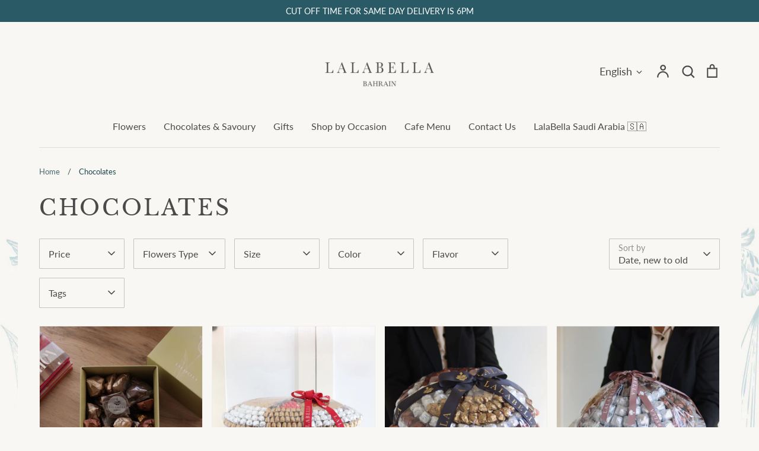

--- FILE ---
content_type: text/html; charset=utf-8
request_url: https://lalabellabh.com/collections/chocolates
body_size: 37363
content:
<!doctype html>
<html class="no-js supports-no-cookies" lang="en">
<head><!--Content in content_for_header -->
<!--LayoutHub-Embed--><meta name="layouthub" /><link rel="stylesheet" href="https://fonts.googleapis.com/css?display=swap&family=Amiri:100,200,300,400,500,600,700,800,900" /><link rel="stylesheet" type="text/css" href="[data-uri]" media="all">
<!--LH--><!--/LayoutHub-Embed--><link rel="stylesheet" href="https://cdnjs.cloudflare.com/ajax/libs/line-awesome/1.3.0/line-awesome/css/line-awesome.min.css">
  <script src="//d1liekpayvooaz.cloudfront.net/apps/customizery/customizery.js?shop=lalabellabh.myshopify.com"></script>
 <script src="https://kit.fontawesome.com/fe19ad914f.js" crossorigin="anonymous"></script>
  <!-- Expression 8.2.2 -->
  <meta charset="utf-8" />
<meta name="viewport" content="width=device-width,initial-scale=1.0" />
<meta http-equiv="X-UA-Compatible" content="IE=edge">

<link rel="preconnect" href="https://cdn.shopify.com" crossorigin>
<link rel="preconnect" href="https://fonts.shopify.com" crossorigin>
<link rel="preconnect" href="https://monorail-edge.shopifysvc.com"><link rel="preload" as="font" href="//lalabellabh.com/cdn/fonts/lato/lato_n4.c3b93d431f0091c8be23185e15c9d1fee1e971c5.woff2" type="font/woff2" crossorigin><link rel="preload" as="font" href="//lalabellabh.com/cdn/fonts/lato/lato_n4.c3b93d431f0091c8be23185e15c9d1fee1e971c5.woff2" type="font/woff2" crossorigin><link rel="preload" as="font" href="//lalabellabh.com/cdn/fonts/libre_baskerville/librebaskerville_n4.2ec9ee517e3ce28d5f1e6c6e75efd8a97e59c189.woff2" type="font/woff2" crossorigin><link rel="preload" as="font" href="//lalabellabh.com/cdn/fonts/libre_baskerville/librebaskerville_n4.2ec9ee517e3ce28d5f1e6c6e75efd8a97e59c189.woff2" type="font/woff2" crossorigin><link rel="preload" href="//lalabellabh.com/cdn/shop/t/16/assets/vendor.min.js?v=103310743411896483601738750374" as="script">
<link rel="preload" href="//lalabellabh.com/cdn/shop/t/16/assets/theme.js?v=27871609947081356031760434441" as="script"><link rel="canonical" href="https://lalabellabh.com/collections/chocolates" /><link rel="icon" href="//lalabellabh.com/cdn/shop/files/favicon.png?crop=center&height=48&v=1740475127&width=48" type="image/png"><meta name="description" content="Shop Lalabella&#39;s exclusive Belgium chocolate collection online. Our wide chocolate collection include pistachio chocolate, White Praline, Hazelnut, Caramel, Crushed almond and many more. Order online today and have it delivered to your house.">
<title>Chocolates | LalaBella | Flowers Chocolates Events
    
    
    
      &ndash; LalaBella Events &amp; Flowers
    
</title>

  <meta property="og:site_name" content="LalaBella Events &amp; Flowers">
<meta property="og:url" content="https://lalabellabh.com/collections/chocolates">
<meta property="og:title" content="Chocolates | LalaBella | Flowers Chocolates Events">
<meta property="og:type" content="product.group">
<meta property="og:description" content="Shop Lalabella&#39;s exclusive Belgium chocolate collection online. Our wide chocolate collection include pistachio chocolate, White Praline, Hazelnut, Caramel, Crushed almond and many more. Order online today and have it delivered to your house."><meta property="og:image" content="http://lalabellabh.com/cdn/shop/collections/IMG_1402_1200x1200.jpg?v=1744641158">
  <meta property="og:image:secure_url" content="https://lalabellabh.com/cdn/shop/collections/IMG_1402_1200x1200.jpg?v=1744641158">
  <meta property="og:image:width" content="3368">
  <meta property="og:image:height" content="3368"><meta name="twitter:card" content="summary_large_image">
<meta name="twitter:title" content="Chocolates | LalaBella | Flowers Chocolates Events">
<meta name="twitter:description" content="Shop Lalabella&#39;s exclusive Belgium chocolate collection online. Our wide chocolate collection include pistachio chocolate, White Praline, Hazelnut, Caramel, Crushed almond and many more. Order online today and have it delivered to your house.">

<style>
    @font-face {
  font-family: "Libre Baskerville";
  font-weight: 400;
  font-style: normal;
  font-display: fallback;
  src: url("//lalabellabh.com/cdn/fonts/libre_baskerville/librebaskerville_n4.2ec9ee517e3ce28d5f1e6c6e75efd8a97e59c189.woff2") format("woff2"),
       url("//lalabellabh.com/cdn/fonts/libre_baskerville/librebaskerville_n4.323789551b85098885c8eccedfb1bd8f25f56007.woff") format("woff");
}

    @font-face {
  font-family: Lato;
  font-weight: 400;
  font-style: normal;
  font-display: fallback;
  src: url("//lalabellabh.com/cdn/fonts/lato/lato_n4.c3b93d431f0091c8be23185e15c9d1fee1e971c5.woff2") format("woff2"),
       url("//lalabellabh.com/cdn/fonts/lato/lato_n4.d5c00c781efb195594fd2fd4ad04f7882949e327.woff") format("woff");
}

    @font-face {
  font-family: Lato;
  font-weight: 500;
  font-style: normal;
  font-display: fallback;
  src: url("//lalabellabh.com/cdn/fonts/lato/lato_n5.b2fec044fbe05725e71d90882e5f3b21dae2efbd.woff2") format("woff2"),
       url("//lalabellabh.com/cdn/fonts/lato/lato_n5.f25a9a5c73ff9372e69074488f99e8ac702b5447.woff") format("woff");
}

    @font-face {
  font-family: Lato;
  font-weight: 700;
  font-style: normal;
  font-display: fallback;
  src: url("//lalabellabh.com/cdn/fonts/lato/lato_n7.900f219bc7337bc57a7a2151983f0a4a4d9d5dcf.woff2") format("woff2"),
       url("//lalabellabh.com/cdn/fonts/lato/lato_n7.a55c60751adcc35be7c4f8a0313f9698598612ee.woff") format("woff");
}

    @font-face {
  font-family: Lato;
  font-weight: 400;
  font-style: italic;
  font-display: fallback;
  src: url("//lalabellabh.com/cdn/fonts/lato/lato_i4.09c847adc47c2fefc3368f2e241a3712168bc4b6.woff2") format("woff2"),
       url("//lalabellabh.com/cdn/fonts/lato/lato_i4.3c7d9eb6c1b0a2bf62d892c3ee4582b016d0f30c.woff") format("woff");
}

    @font-face {
  font-family: Lato;
  font-weight: 700;
  font-style: italic;
  font-display: fallback;
  src: url("//lalabellabh.com/cdn/fonts/lato/lato_i7.16ba75868b37083a879b8dd9f2be44e067dfbf92.woff2") format("woff2"),
       url("//lalabellabh.com/cdn/fonts/lato/lato_i7.4c07c2b3b7e64ab516aa2f2081d2bb0366b9dce8.woff") format("woff");
}

    @font-face {
  font-family: "Libre Baskerville";
  font-weight: 400;
  font-style: normal;
  font-display: fallback;
  src: url("//lalabellabh.com/cdn/fonts/libre_baskerville/librebaskerville_n4.2ec9ee517e3ce28d5f1e6c6e75efd8a97e59c189.woff2") format("woff2"),
       url("//lalabellabh.com/cdn/fonts/libre_baskerville/librebaskerville_n4.323789551b85098885c8eccedfb1bd8f25f56007.woff") format("woff");
}

    @font-face {
  font-family: Lato;
  font-weight: 400;
  font-style: normal;
  font-display: fallback;
  src: url("//lalabellabh.com/cdn/fonts/lato/lato_n4.c3b93d431f0091c8be23185e15c9d1fee1e971c5.woff2") format("woff2"),
       url("//lalabellabh.com/cdn/fonts/lato/lato_n4.d5c00c781efb195594fd2fd4ad04f7882949e327.woff") format("woff");
}

  </style>

  <link href="//lalabellabh.com/cdn/shop/t/16/assets/styles.css?v=144780268512452513251759917612" rel="stylesheet" type="text/css" media="all" />
  <script src="https://kit.fontawesome.com/fe19ad914f.js" crossorigin="anonymous"></script>

  <script>
    document.documentElement.className = document.documentElement.className.replace('no-js', 'js');
    window.theme = window.theme || {};
    window.slate = window.slate || {};

    
    theme.moneyFormatWithCodePreference = "{{ amount }} BD";
    

    theme.moneyFormat = "{{ amount }} BD";
    theme.strings = {
      addToCart: "Add to Cart",
      soldOut: "Sold Out",
      unavailable: "Unavailable",
      addressError: "Error looking up that address",
      addressNoResults: "No results for that address",
      addressQueryLimit: "You have exceeded the Google API usage limit. Consider upgrading to a \u003ca href=\"https:\/\/developers.google.com\/maps\/premium\/usage-limits\"\u003ePremium Plan\u003c\/a\u003e.",
      authError: "There was a problem authenticating your Google Maps API Key.",
      addingToCart: "Adding",
      addedToCart: "Added",
      goToCart: "Go to cart",
      cart: "Cart",
      cartTermsNotChecked: "You must agree to the terms and conditions before continuing.",
      quantityTooHigh: "You can only have [[ quantity ]] in your cart",
      unitPriceSeparator: " \/ ",
      searchResultsPages: "Pages",
      searchResultsProducts: "Products",
      searchResultsArticles: "Articles",
      searchResultsQueries: "Suggestions",
      searchResultsViewAll: "View all results",
      searchResultsNoResults: "Sorry, we couldn\u0026#39;t find any results",
      previous: "Previous",
      next: "Next",
      cart_shipping_calculator_hide_calculator: "Hide shipping calculator",
      cart_shipping_calculator_title: "Get shipping estimates",
      cart_general_hide_note: "Hide instructions for seller",
      cart_general_show_note: "Add instructions for seller",
      inventoryNotice: "[[ quantity ]] in stock",
      imageSlider: "Image slider"
    };
    theme.routes = {
      account_addresses_url: '/account/addresses',
      search_url: '/search',
      cart_url: '/cart',
      cart_add_url: '/cart/add',
      cart_change_url: '/cart/change'
    };
    theme.settings = {
      dynamicQtyOpts: true
    };
  </script><script src="//lalabellabh.com/cdn/shop/t/16/assets/vendor.min.js?v=103310743411896483601738750374" defer="defer"></script>
  <script src="//lalabellabh.com/cdn/shop/t/16/assets/theme.js?v=27871609947081356031760434441" defer="defer"></script>

  <script>window.performance && window.performance.mark && window.performance.mark('shopify.content_for_header.start');</script><meta id="shopify-digital-wallet" name="shopify-digital-wallet" content="/8817377342/digital_wallets/dialog">
<link rel="alternate" type="application/atom+xml" title="Feed" href="/collections/chocolates.atom" />
<link rel="next" href="/collections/chocolates?page=2">
<link rel="alternate" hreflang="x-default" href="https://lalabellabh.com/collections/chocolates">
<link rel="alternate" hreflang="en" href="https://lalabellabh.com/collections/chocolates">
<link rel="alternate" hreflang="ar" href="https://lalabellabh.com/ar/collections/chocolates">
<link rel="alternate" type="application/json+oembed" href="https://lalabellabh.com/collections/chocolates.oembed">
<script async="async" src="/checkouts/internal/preloads.js?locale=en-BH"></script>
<script id="shopify-features" type="application/json">{"accessToken":"2f13df040ece93c63fa8eacbb5f1f0e3","betas":["rich-media-storefront-analytics"],"domain":"lalabellabh.com","predictiveSearch":true,"shopId":8817377342,"locale":"en"}</script>
<script>var Shopify = Shopify || {};
Shopify.shop = "lalabellabh.myshopify.com";
Shopify.locale = "en";
Shopify.currency = {"active":"BHD","rate":"1.0"};
Shopify.country = "BH";
Shopify.theme = {"name":"LALABELLABH","id":148442677506,"schema_name":"Expression","schema_version":"8.2.2","theme_store_id":230,"role":"main"};
Shopify.theme.handle = "null";
Shopify.theme.style = {"id":null,"handle":null};
Shopify.cdnHost = "lalabellabh.com/cdn";
Shopify.routes = Shopify.routes || {};
Shopify.routes.root = "/";</script>
<script type="module">!function(o){(o.Shopify=o.Shopify||{}).modules=!0}(window);</script>
<script>!function(o){function n(){var o=[];function n(){o.push(Array.prototype.slice.apply(arguments))}return n.q=o,n}var t=o.Shopify=o.Shopify||{};t.loadFeatures=n(),t.autoloadFeatures=n()}(window);</script>
<script id="shop-js-analytics" type="application/json">{"pageType":"collection"}</script>
<script defer="defer" async type="module" src="//lalabellabh.com/cdn/shopifycloud/shop-js/modules/v2/client.init-shop-cart-sync_IZsNAliE.en.esm.js"></script>
<script defer="defer" async type="module" src="//lalabellabh.com/cdn/shopifycloud/shop-js/modules/v2/chunk.common_0OUaOowp.esm.js"></script>
<script type="module">
  await import("//lalabellabh.com/cdn/shopifycloud/shop-js/modules/v2/client.init-shop-cart-sync_IZsNAliE.en.esm.js");
await import("//lalabellabh.com/cdn/shopifycloud/shop-js/modules/v2/chunk.common_0OUaOowp.esm.js");

  window.Shopify.SignInWithShop?.initShopCartSync?.({"fedCMEnabled":true,"windoidEnabled":true});

</script>
<script>(function() {
  var isLoaded = false;
  function asyncLoad() {
    if (isLoaded) return;
    isLoaded = true;
    var urls = ["\/\/d1liekpayvooaz.cloudfront.net\/apps\/customizery\/customizery.js?shop=lalabellabh.myshopify.com","https:\/\/app.layouthub.com\/shopify\/layouthub.js?shop=lalabellabh.myshopify.com","https:\/\/slots-app.logbase.io\/slots-script-tag.js?shop=lalabellabh.myshopify.com","https:\/\/shopify.livechatinc.com\/api\/v2\/script\/d538242e-4ce3-40c2-b566-0ff68222416c\/widget.js?shop=lalabellabh.myshopify.com","https:\/\/seo.apps.avada.io\/avada-seo-installed.js?shop=lalabellabh.myshopify.com"];
    for (var i = 0; i < urls.length; i++) {
      var s = document.createElement('script');
      s.type = 'text/javascript';
      s.async = true;
      s.src = urls[i];
      var x = document.getElementsByTagName('script')[0];
      x.parentNode.insertBefore(s, x);
    }
  };
  if(window.attachEvent) {
    window.attachEvent('onload', asyncLoad);
  } else {
    window.addEventListener('load', asyncLoad, false);
  }
})();</script>
<script id="__st">var __st={"a":8817377342,"offset":10800,"reqid":"08a060bd-7d13-426f-b280-11bc4302856b-1768401961","pageurl":"lalabellabh.com\/collections\/chocolates","u":"dd2e3bcc8db5","p":"collection","rtyp":"collection","rid":261597134910};</script>
<script>window.ShopifyPaypalV4VisibilityTracking = true;</script>
<script id="captcha-bootstrap">!function(){'use strict';const t='contact',e='account',n='new_comment',o=[[t,t],['blogs',n],['comments',n],[t,'customer']],c=[[e,'customer_login'],[e,'guest_login'],[e,'recover_customer_password'],[e,'create_customer']],r=t=>t.map((([t,e])=>`form[action*='/${t}']:not([data-nocaptcha='true']) input[name='form_type'][value='${e}']`)).join(','),a=t=>()=>t?[...document.querySelectorAll(t)].map((t=>t.form)):[];function s(){const t=[...o],e=r(t);return a(e)}const i='password',u='form_key',d=['recaptcha-v3-token','g-recaptcha-response','h-captcha-response',i],f=()=>{try{return window.sessionStorage}catch{return}},m='__shopify_v',_=t=>t.elements[u];function p(t,e,n=!1){try{const o=window.sessionStorage,c=JSON.parse(o.getItem(e)),{data:r}=function(t){const{data:e,action:n}=t;return t[m]||n?{data:e,action:n}:{data:t,action:n}}(c);for(const[e,n]of Object.entries(r))t.elements[e]&&(t.elements[e].value=n);n&&o.removeItem(e)}catch(o){console.error('form repopulation failed',{error:o})}}const l='form_type',E='cptcha';function T(t){t.dataset[E]=!0}const w=window,h=w.document,L='Shopify',v='ce_forms',y='captcha';let A=!1;((t,e)=>{const n=(g='f06e6c50-85a8-45c8-87d0-21a2b65856fe',I='https://cdn.shopify.com/shopifycloud/storefront-forms-hcaptcha/ce_storefront_forms_captcha_hcaptcha.v1.5.2.iife.js',D={infoText:'Protected by hCaptcha',privacyText:'Privacy',termsText:'Terms'},(t,e,n)=>{const o=w[L][v],c=o.bindForm;if(c)return c(t,g,e,D).then(n);var r;o.q.push([[t,g,e,D],n]),r=I,A||(h.body.append(Object.assign(h.createElement('script'),{id:'captcha-provider',async:!0,src:r})),A=!0)});var g,I,D;w[L]=w[L]||{},w[L][v]=w[L][v]||{},w[L][v].q=[],w[L][y]=w[L][y]||{},w[L][y].protect=function(t,e){n(t,void 0,e),T(t)},Object.freeze(w[L][y]),function(t,e,n,w,h,L){const[v,y,A,g]=function(t,e,n){const i=e?o:[],u=t?c:[],d=[...i,...u],f=r(d),m=r(i),_=r(d.filter((([t,e])=>n.includes(e))));return[a(f),a(m),a(_),s()]}(w,h,L),I=t=>{const e=t.target;return e instanceof HTMLFormElement?e:e&&e.form},D=t=>v().includes(t);t.addEventListener('submit',(t=>{const e=I(t);if(!e)return;const n=D(e)&&!e.dataset.hcaptchaBound&&!e.dataset.recaptchaBound,o=_(e),c=g().includes(e)&&(!o||!o.value);(n||c)&&t.preventDefault(),c&&!n&&(function(t){try{if(!f())return;!function(t){const e=f();if(!e)return;const n=_(t);if(!n)return;const o=n.value;o&&e.removeItem(o)}(t);const e=Array.from(Array(32),(()=>Math.random().toString(36)[2])).join('');!function(t,e){_(t)||t.append(Object.assign(document.createElement('input'),{type:'hidden',name:u})),t.elements[u].value=e}(t,e),function(t,e){const n=f();if(!n)return;const o=[...t.querySelectorAll(`input[type='${i}']`)].map((({name:t})=>t)),c=[...d,...o],r={};for(const[a,s]of new FormData(t).entries())c.includes(a)||(r[a]=s);n.setItem(e,JSON.stringify({[m]:1,action:t.action,data:r}))}(t,e)}catch(e){console.error('failed to persist form',e)}}(e),e.submit())}));const S=(t,e)=>{t&&!t.dataset[E]&&(n(t,e.some((e=>e===t))),T(t))};for(const o of['focusin','change'])t.addEventListener(o,(t=>{const e=I(t);D(e)&&S(e,y())}));const B=e.get('form_key'),M=e.get(l),P=B&&M;t.addEventListener('DOMContentLoaded',(()=>{const t=y();if(P)for(const e of t)e.elements[l].value===M&&p(e,B);[...new Set([...A(),...v().filter((t=>'true'===t.dataset.shopifyCaptcha))])].forEach((e=>S(e,t)))}))}(h,new URLSearchParams(w.location.search),n,t,e,['guest_login'])})(!0,!0)}();</script>
<script integrity="sha256-4kQ18oKyAcykRKYeNunJcIwy7WH5gtpwJnB7kiuLZ1E=" data-source-attribution="shopify.loadfeatures" defer="defer" src="//lalabellabh.com/cdn/shopifycloud/storefront/assets/storefront/load_feature-a0a9edcb.js" crossorigin="anonymous"></script>
<script data-source-attribution="shopify.dynamic_checkout.dynamic.init">var Shopify=Shopify||{};Shopify.PaymentButton=Shopify.PaymentButton||{isStorefrontPortableWallets:!0,init:function(){window.Shopify.PaymentButton.init=function(){};var t=document.createElement("script");t.src="https://lalabellabh.com/cdn/shopifycloud/portable-wallets/latest/portable-wallets.en.js",t.type="module",document.head.appendChild(t)}};
</script>
<script data-source-attribution="shopify.dynamic_checkout.buyer_consent">
  function portableWalletsHideBuyerConsent(e){var t=document.getElementById("shopify-buyer-consent"),n=document.getElementById("shopify-subscription-policy-button");t&&n&&(t.classList.add("hidden"),t.setAttribute("aria-hidden","true"),n.removeEventListener("click",e))}function portableWalletsShowBuyerConsent(e){var t=document.getElementById("shopify-buyer-consent"),n=document.getElementById("shopify-subscription-policy-button");t&&n&&(t.classList.remove("hidden"),t.removeAttribute("aria-hidden"),n.addEventListener("click",e))}window.Shopify?.PaymentButton&&(window.Shopify.PaymentButton.hideBuyerConsent=portableWalletsHideBuyerConsent,window.Shopify.PaymentButton.showBuyerConsent=portableWalletsShowBuyerConsent);
</script>
<script data-source-attribution="shopify.dynamic_checkout.cart.bootstrap">document.addEventListener("DOMContentLoaded",(function(){function t(){return document.querySelector("shopify-accelerated-checkout-cart, shopify-accelerated-checkout")}if(t())Shopify.PaymentButton.init();else{new MutationObserver((function(e,n){t()&&(Shopify.PaymentButton.init(),n.disconnect())})).observe(document.body,{childList:!0,subtree:!0})}}));
</script>

<script>window.performance && window.performance.mark && window.performance.mark('shopify.content_for_header.end');</script>
<script type="text/javascript">
    (function(c,l,a,r,i,t,y){
        c[a]=c[a]||function(){(c[a].q=c[a].q||[]).push(arguments)};
        t=l.createElement(r);t.async=1;t.src="https://www.clarity.ms/tag/"+i;
        y=l.getElementsByTagName(r)[0];y.parentNode.insertBefore(t,y);
    })(window, document, "clarity", "script", "sh93ubm2zq");
</script>
<!-- BEGIN app block: shopify://apps/cross-sell-upsell-pro/blocks/crosssell/a1de75bd-abc2-408f-b8be-5bce11f6a502 -->





<!-- END app block --><script src="https://cdn.shopify.com/extensions/019b972e-1a02-76ca-b528-baf6366be1f4/order-delivery-date-time-72/assets/slots-script-tag.js" type="text/javascript" defer="defer"></script>
<link href="https://monorail-edge.shopifysvc.com" rel="dns-prefetch">
<script>(function(){if ("sendBeacon" in navigator && "performance" in window) {try {var session_token_from_headers = performance.getEntriesByType('navigation')[0].serverTiming.find(x => x.name == '_s').description;} catch {var session_token_from_headers = undefined;}var session_cookie_matches = document.cookie.match(/_shopify_s=([^;]*)/);var session_token_from_cookie = session_cookie_matches && session_cookie_matches.length === 2 ? session_cookie_matches[1] : "";var session_token = session_token_from_headers || session_token_from_cookie || "";function handle_abandonment_event(e) {var entries = performance.getEntries().filter(function(entry) {return /monorail-edge.shopifysvc.com/.test(entry.name);});if (!window.abandonment_tracked && entries.length === 0) {window.abandonment_tracked = true;var currentMs = Date.now();var navigation_start = performance.timing.navigationStart;var payload = {shop_id: 8817377342,url: window.location.href,navigation_start,duration: currentMs - navigation_start,session_token,page_type: "collection"};window.navigator.sendBeacon("https://monorail-edge.shopifysvc.com/v1/produce", JSON.stringify({schema_id: "online_store_buyer_site_abandonment/1.1",payload: payload,metadata: {event_created_at_ms: currentMs,event_sent_at_ms: currentMs}}));}}window.addEventListener('pagehide', handle_abandonment_event);}}());</script>
<script id="web-pixels-manager-setup">(function e(e,d,r,n,o){if(void 0===o&&(o={}),!Boolean(null===(a=null===(i=window.Shopify)||void 0===i?void 0:i.analytics)||void 0===a?void 0:a.replayQueue)){var i,a;window.Shopify=window.Shopify||{};var t=window.Shopify;t.analytics=t.analytics||{};var s=t.analytics;s.replayQueue=[],s.publish=function(e,d,r){return s.replayQueue.push([e,d,r]),!0};try{self.performance.mark("wpm:start")}catch(e){}var l=function(){var e={modern:/Edge?\/(1{2}[4-9]|1[2-9]\d|[2-9]\d{2}|\d{4,})\.\d+(\.\d+|)|Firefox\/(1{2}[4-9]|1[2-9]\d|[2-9]\d{2}|\d{4,})\.\d+(\.\d+|)|Chrom(ium|e)\/(9{2}|\d{3,})\.\d+(\.\d+|)|(Maci|X1{2}).+ Version\/(15\.\d+|(1[6-9]|[2-9]\d|\d{3,})\.\d+)([,.]\d+|)( \(\w+\)|)( Mobile\/\w+|) Safari\/|Chrome.+OPR\/(9{2}|\d{3,})\.\d+\.\d+|(CPU[ +]OS|iPhone[ +]OS|CPU[ +]iPhone|CPU IPhone OS|CPU iPad OS)[ +]+(15[._]\d+|(1[6-9]|[2-9]\d|\d{3,})[._]\d+)([._]\d+|)|Android:?[ /-](13[3-9]|1[4-9]\d|[2-9]\d{2}|\d{4,})(\.\d+|)(\.\d+|)|Android.+Firefox\/(13[5-9]|1[4-9]\d|[2-9]\d{2}|\d{4,})\.\d+(\.\d+|)|Android.+Chrom(ium|e)\/(13[3-9]|1[4-9]\d|[2-9]\d{2}|\d{4,})\.\d+(\.\d+|)|SamsungBrowser\/([2-9]\d|\d{3,})\.\d+/,legacy:/Edge?\/(1[6-9]|[2-9]\d|\d{3,})\.\d+(\.\d+|)|Firefox\/(5[4-9]|[6-9]\d|\d{3,})\.\d+(\.\d+|)|Chrom(ium|e)\/(5[1-9]|[6-9]\d|\d{3,})\.\d+(\.\d+|)([\d.]+$|.*Safari\/(?![\d.]+ Edge\/[\d.]+$))|(Maci|X1{2}).+ Version\/(10\.\d+|(1[1-9]|[2-9]\d|\d{3,})\.\d+)([,.]\d+|)( \(\w+\)|)( Mobile\/\w+|) Safari\/|Chrome.+OPR\/(3[89]|[4-9]\d|\d{3,})\.\d+\.\d+|(CPU[ +]OS|iPhone[ +]OS|CPU[ +]iPhone|CPU IPhone OS|CPU iPad OS)[ +]+(10[._]\d+|(1[1-9]|[2-9]\d|\d{3,})[._]\d+)([._]\d+|)|Android:?[ /-](13[3-9]|1[4-9]\d|[2-9]\d{2}|\d{4,})(\.\d+|)(\.\d+|)|Mobile Safari.+OPR\/([89]\d|\d{3,})\.\d+\.\d+|Android.+Firefox\/(13[5-9]|1[4-9]\d|[2-9]\d{2}|\d{4,})\.\d+(\.\d+|)|Android.+Chrom(ium|e)\/(13[3-9]|1[4-9]\d|[2-9]\d{2}|\d{4,})\.\d+(\.\d+|)|Android.+(UC? ?Browser|UCWEB|U3)[ /]?(15\.([5-9]|\d{2,})|(1[6-9]|[2-9]\d|\d{3,})\.\d+)\.\d+|SamsungBrowser\/(5\.\d+|([6-9]|\d{2,})\.\d+)|Android.+MQ{2}Browser\/(14(\.(9|\d{2,})|)|(1[5-9]|[2-9]\d|\d{3,})(\.\d+|))(\.\d+|)|K[Aa][Ii]OS\/(3\.\d+|([4-9]|\d{2,})\.\d+)(\.\d+|)/},d=e.modern,r=e.legacy,n=navigator.userAgent;return n.match(d)?"modern":n.match(r)?"legacy":"unknown"}(),u="modern"===l?"modern":"legacy",c=(null!=n?n:{modern:"",legacy:""})[u],f=function(e){return[e.baseUrl,"/wpm","/b",e.hashVersion,"modern"===e.buildTarget?"m":"l",".js"].join("")}({baseUrl:d,hashVersion:r,buildTarget:u}),m=function(e){var d=e.version,r=e.bundleTarget,n=e.surface,o=e.pageUrl,i=e.monorailEndpoint;return{emit:function(e){var a=e.status,t=e.errorMsg,s=(new Date).getTime(),l=JSON.stringify({metadata:{event_sent_at_ms:s},events:[{schema_id:"web_pixels_manager_load/3.1",payload:{version:d,bundle_target:r,page_url:o,status:a,surface:n,error_msg:t},metadata:{event_created_at_ms:s}}]});if(!i)return console&&console.warn&&console.warn("[Web Pixels Manager] No Monorail endpoint provided, skipping logging."),!1;try{return self.navigator.sendBeacon.bind(self.navigator)(i,l)}catch(e){}var u=new XMLHttpRequest;try{return u.open("POST",i,!0),u.setRequestHeader("Content-Type","text/plain"),u.send(l),!0}catch(e){return console&&console.warn&&console.warn("[Web Pixels Manager] Got an unhandled error while logging to Monorail."),!1}}}}({version:r,bundleTarget:l,surface:e.surface,pageUrl:self.location.href,monorailEndpoint:e.monorailEndpoint});try{o.browserTarget=l,function(e){var d=e.src,r=e.async,n=void 0===r||r,o=e.onload,i=e.onerror,a=e.sri,t=e.scriptDataAttributes,s=void 0===t?{}:t,l=document.createElement("script"),u=document.querySelector("head"),c=document.querySelector("body");if(l.async=n,l.src=d,a&&(l.integrity=a,l.crossOrigin="anonymous"),s)for(var f in s)if(Object.prototype.hasOwnProperty.call(s,f))try{l.dataset[f]=s[f]}catch(e){}if(o&&l.addEventListener("load",o),i&&l.addEventListener("error",i),u)u.appendChild(l);else{if(!c)throw new Error("Did not find a head or body element to append the script");c.appendChild(l)}}({src:f,async:!0,onload:function(){if(!function(){var e,d;return Boolean(null===(d=null===(e=window.Shopify)||void 0===e?void 0:e.analytics)||void 0===d?void 0:d.initialized)}()){var d=window.webPixelsManager.init(e)||void 0;if(d){var r=window.Shopify.analytics;r.replayQueue.forEach((function(e){var r=e[0],n=e[1],o=e[2];d.publishCustomEvent(r,n,o)})),r.replayQueue=[],r.publish=d.publishCustomEvent,r.visitor=d.visitor,r.initialized=!0}}},onerror:function(){return m.emit({status:"failed",errorMsg:"".concat(f," has failed to load")})},sri:function(e){var d=/^sha384-[A-Za-z0-9+/=]+$/;return"string"==typeof e&&d.test(e)}(c)?c:"",scriptDataAttributes:o}),m.emit({status:"loading"})}catch(e){m.emit({status:"failed",errorMsg:(null==e?void 0:e.message)||"Unknown error"})}}})({shopId: 8817377342,storefrontBaseUrl: "https://lalabellabh.com",extensionsBaseUrl: "https://extensions.shopifycdn.com/cdn/shopifycloud/web-pixels-manager",monorailEndpoint: "https://monorail-edge.shopifysvc.com/unstable/produce_batch",surface: "storefront-renderer",enabledBetaFlags: ["2dca8a86","a0d5f9d2"],webPixelsConfigList: [{"id":"1198457090","configuration":"{\"storeUuid\":\"d538242e-4ce3-40c2-b566-0ff68222416c\"}","eventPayloadVersion":"v1","runtimeContext":"STRICT","scriptVersion":"035ee28a6488b3027bb897f191857f56","type":"APP","apiClientId":1806141,"privacyPurposes":["ANALYTICS","MARKETING","SALE_OF_DATA"],"dataSharingAdjustments":{"protectedCustomerApprovalScopes":["read_customer_address","read_customer_email","read_customer_name","read_customer_personal_data","read_customer_phone"]}},{"id":"246841602","configuration":"{\"pixel_id\":\"718413198775720\",\"pixel_type\":\"facebook_pixel\",\"metaapp_system_user_token\":\"-\"}","eventPayloadVersion":"v1","runtimeContext":"OPEN","scriptVersion":"ca16bc87fe92b6042fbaa3acc2fbdaa6","type":"APP","apiClientId":2329312,"privacyPurposes":["ANALYTICS","MARKETING","SALE_OF_DATA"],"dataSharingAdjustments":{"protectedCustomerApprovalScopes":["read_customer_address","read_customer_email","read_customer_name","read_customer_personal_data","read_customer_phone"]}},{"id":"4882690","configuration":"{\"pixelId\":\"3d255581-d06a-423a-9fa6-48900d9d5e5e\"}","eventPayloadVersion":"v1","runtimeContext":"STRICT","scriptVersion":"c119f01612c13b62ab52809eb08154bb","type":"APP","apiClientId":2556259,"privacyPurposes":["ANALYTICS","MARKETING","SALE_OF_DATA"],"dataSharingAdjustments":{"protectedCustomerApprovalScopes":["read_customer_address","read_customer_email","read_customer_name","read_customer_personal_data","read_customer_phone"]}},{"id":"71991554","eventPayloadVersion":"v1","runtimeContext":"LAX","scriptVersion":"1","type":"CUSTOM","privacyPurposes":["ANALYTICS"],"name":"Google Analytics tag (migrated)"},{"id":"shopify-app-pixel","configuration":"{}","eventPayloadVersion":"v1","runtimeContext":"STRICT","scriptVersion":"0450","apiClientId":"shopify-pixel","type":"APP","privacyPurposes":["ANALYTICS","MARKETING"]},{"id":"shopify-custom-pixel","eventPayloadVersion":"v1","runtimeContext":"LAX","scriptVersion":"0450","apiClientId":"shopify-pixel","type":"CUSTOM","privacyPurposes":["ANALYTICS","MARKETING"]}],isMerchantRequest: false,initData: {"shop":{"name":"LalaBella Events \u0026 Flowers","paymentSettings":{"currencyCode":"BHD"},"myshopifyDomain":"lalabellabh.myshopify.com","countryCode":"BH","storefrontUrl":"https:\/\/lalabellabh.com"},"customer":null,"cart":null,"checkout":null,"productVariants":[],"purchasingCompany":null},},"https://lalabellabh.com/cdn","7cecd0b6w90c54c6cpe92089d5m57a67346",{"modern":"","legacy":""},{"shopId":"8817377342","storefrontBaseUrl":"https:\/\/lalabellabh.com","extensionBaseUrl":"https:\/\/extensions.shopifycdn.com\/cdn\/shopifycloud\/web-pixels-manager","surface":"storefront-renderer","enabledBetaFlags":"[\"2dca8a86\", \"a0d5f9d2\"]","isMerchantRequest":"false","hashVersion":"7cecd0b6w90c54c6cpe92089d5m57a67346","publish":"custom","events":"[[\"page_viewed\",{}],[\"collection_viewed\",{\"collection\":{\"id\":\"261597134910\",\"title\":\"Chocolates\",\"productVariants\":[{\"price\":{\"amount\":9.5,\"currencyCode\":\"BHD\"},\"product\":{\"title\":\"Petite Verde\",\"vendor\":\"LalaBellaBH\",\"id\":\"8998546735362\",\"untranslatedTitle\":\"Petite Verde\",\"url\":\"\/products\/love-notes-copy\",\"type\":\"Chocolate Box\"},\"id\":\"46085825396994\",\"image\":{\"src\":\"\/\/lalabellabh.com\/cdn\/shop\/files\/IMG_7200.jpg?v=1744820624\"},\"sku\":null,\"title\":\"Default Title\",\"untranslatedTitle\":\"Default Title\"},{\"price\":{\"amount\":180.0,\"currencyCode\":\"BHD\"},\"product\":{\"title\":\"Royal\",\"vendor\":\"LalaBellaBH\",\"id\":\"8875127603458\",\"untranslatedTitle\":\"Royal\",\"url\":\"\/products\/royal\",\"type\":\"Chocolates\"},\"id\":\"45726078959874\",\"image\":{\"src\":\"\/\/lalabellabh.com\/cdn\/shop\/files\/2FE71C65-92E5-422D-9735-11C39CADA759.jpg?v=1734699794\"},\"sku\":\"cocoa elegance\",\"title\":\"Default Title\",\"untranslatedTitle\":\"Default Title\"},{\"price\":{\"amount\":90.0,\"currencyCode\":\"BHD\"},\"product\":{\"title\":\"Aurora Delights\",\"vendor\":\"LalaBellaBH\",\"id\":\"8845715112194\",\"untranslatedTitle\":\"Aurora Delights\",\"url\":\"\/products\/aurora-delights\",\"type\":\"Chocolates\"},\"id\":\"45623291052290\",\"image\":{\"src\":\"\/\/lalabellabh.com\/cdn\/shop\/files\/IMG_4567.jpg?v=1730900613\"},\"sku\":\"aurora delights\",\"title\":\"Default Title\",\"untranslatedTitle\":\"Default Title\"},{\"price\":{\"amount\":79.0,\"currencyCode\":\"BHD\"},\"product\":{\"title\":\"Moonlight Delights\",\"vendor\":\"LalaBellaBH\",\"id\":\"8845710524674\",\"untranslatedTitle\":\"Moonlight Delights\",\"url\":\"\/products\/moonlight-delights\",\"type\":\"Chocolates\"},\"id\":\"45623253827842\",\"image\":{\"src\":\"\/\/lalabellabh.com\/cdn\/shop\/files\/IMG_4568.jpg?v=1730899619\"},\"sku\":\"moonlight deligghts\",\"title\":\"Default Title\",\"untranslatedTitle\":\"Default Title\"},{\"price\":{\"amount\":88.5,\"currencyCode\":\"BHD\"},\"product\":{\"title\":\"Chocolate Royale\",\"vendor\":\"LalaBellaBH\",\"id\":\"8837824938242\",\"untranslatedTitle\":\"Chocolate Royale\",\"url\":\"\/products\/chocolate-royale\",\"type\":\"Chocolates\"},\"id\":\"45598496194818\",\"image\":{\"src\":\"\/\/lalabellabh.com\/cdn\/shop\/files\/IMG_4534.jpg?v=1730191192\"},\"sku\":\"chocolate royale\",\"title\":\"Default Title\",\"untranslatedTitle\":\"Default Title\"},{\"price\":{\"amount\":82.0,\"currencyCode\":\"BHD\"},\"product\":{\"title\":\"Cocoa Elegance\",\"vendor\":\"LalaBellaBH\",\"id\":\"8832912654594\",\"untranslatedTitle\":\"Cocoa Elegance\",\"url\":\"\/products\/cocoa-elegance\",\"type\":\"Chocolates\"},\"id\":\"45584063365378\",\"image\":{\"src\":\"\/\/lalabellabh.com\/cdn\/shop\/files\/IMG_6938.jpg?v=1745157567\"},\"sku\":\"cocoa elegance\",\"title\":\"Default Title\",\"untranslatedTitle\":\"Default Title\"},{\"price\":{\"amount\":30.0,\"currencyCode\":\"BHD\"},\"product\":{\"title\":\"Gilded Treats\",\"vendor\":\"LalaBellaBH\",\"id\":\"8832894992642\",\"untranslatedTitle\":\"Gilded Treats\",\"url\":\"\/products\/golden-delights\",\"type\":\"Chocolates\"},\"id\":\"45583983935746\",\"image\":{\"src\":\"\/\/lalabellabh.com\/cdn\/shop\/files\/img_0029.jpg?v=1729687754\"},\"sku\":\"gilded treats\",\"title\":\"Default Title\",\"untranslatedTitle\":\"Default Title\"},{\"price\":{\"amount\":32.0,\"currencyCode\":\"BHD\"},\"product\":{\"title\":\"Mixed Corporate Delights\",\"vendor\":\"LalaBellaBH\",\"id\":\"8804912365826\",\"untranslatedTitle\":\"Mixed Corporate Delights\",\"url\":\"\/products\/acrylic\",\"type\":\"\"},\"id\":\"45504568459522\",\"image\":{\"src\":\"\/\/lalabellabh.com\/cdn\/shop\/files\/IMG_6862_copy_d37c9e2d-db2b-41b8-8cb0-a5a54992fe2b.jpg?v=1745150831\"},\"sku\":\"mixed corporate delights\",\"title\":\"Default Title\",\"untranslatedTitle\":\"Default Title\"},{\"price\":{\"amount\":90.0,\"currencyCode\":\"BHD\"},\"product\":{\"title\":\"Deluxe Tower\",\"vendor\":\"LalaBellaBH\",\"id\":\"8804885659906\",\"untranslatedTitle\":\"Deluxe Tower\",\"url\":\"\/products\/tower\",\"type\":\"\"},\"id\":\"45504462618882\",\"image\":{\"src\":\"\/\/lalabellabh.com\/cdn\/shop\/files\/IMG_4390.jpg?v=1726656303\"},\"sku\":\"deluxe tower\",\"title\":\"Default Title\",\"untranslatedTitle\":\"Default Title\"},{\"price\":{\"amount\":77.5,\"currencyCode\":\"BHD\"},\"product\":{\"title\":\"Whispers Of Elegance\",\"vendor\":\"LalaBellaBH\",\"id\":\"8797081796866\",\"untranslatedTitle\":\"Whispers Of Elegance\",\"url\":\"\/products\/mia\",\"type\":\"\"},\"id\":\"46188023513346\",\"image\":{\"src\":\"\/\/lalabellabh.com\/cdn\/shop\/files\/IMG_9168.jpg?v=1748960717\"},\"sku\":\"\",\"title\":\"Purple-White-Silver\",\"untranslatedTitle\":\"Purple-White-Silver\"},{\"price\":{\"amount\":27.0,\"currencyCode\":\"BHD\"},\"product\":{\"title\":\"Double Delight\",\"vendor\":\"LalaBellaBH\",\"id\":\"8791144104194\",\"untranslatedTitle\":\"Double Delight\",\"url\":\"\/products\/double-delight\",\"type\":\"\"},\"id\":\"45465748734210\",\"image\":{\"src\":\"\/\/lalabellabh.com\/cdn\/shop\/files\/IMG_4211.jpg?v=1725281580\"},\"sku\":\"double delight-1\",\"title\":\"Small chocolate arrangement\",\"untranslatedTitle\":\"Small chocolate arrangement\"},{\"price\":{\"amount\":40.0,\"currencyCode\":\"BHD\"},\"product\":{\"title\":\"Gilded Delights\",\"vendor\":\"LalaBellaBH\",\"id\":\"8791135518978\",\"untranslatedTitle\":\"Gilded Delights\",\"url\":\"\/products\/gilded-delights\",\"type\":\"\"},\"id\":\"45465732219138\",\"image\":{\"src\":\"\/\/lalabellabh.com\/cdn\/shop\/files\/IMG_4201.jpg?v=1725280856\"},\"sku\":\"gilded delights-1\",\"title\":\"Small chocolate vase\",\"untranslatedTitle\":\"Small chocolate vase\"},{\"price\":{\"amount\":20.0,\"currencyCode\":\"BHD\"},\"product\":{\"title\":\"Pout Perfect\",\"vendor\":\"LalaBellaBH\",\"id\":\"8790957850882\",\"untranslatedTitle\":\"Pout Perfect\",\"url\":\"\/products\/pout-perfect\",\"type\":\"\"},\"id\":\"45465478791426\",\"image\":{\"src\":\"\/\/lalabellabh.com\/cdn\/shop\/files\/IMG_4187.jpg?v=1725275876\"},\"sku\":\"pout perfect\",\"title\":\"Default Title\",\"untranslatedTitle\":\"Default Title\"},{\"price\":{\"amount\":50.0,\"currencyCode\":\"BHD\"},\"product\":{\"title\":\"Blushing Trio\",\"vendor\":\"LalaBellaBH\",\"id\":\"8786513133826\",\"untranslatedTitle\":\"Blushing Trio\",\"url\":\"\/products\/zodiac-collection-mugs-copy\",\"type\":\"Vase arrangement\"},\"id\":\"45454546338050\",\"image\":{\"src\":\"\/\/lalabellabh.com\/cdn\/shop\/files\/4A3ADEF7-69B8-4EB3-B325-209015410B04_9e1ace27-be0f-4a94-8486-073750709b28.jpg?v=1724911537\"},\"sku\":\"blushing trio-2\",\"title\":\"Aquarius (Jan 20 - Feb 18)\",\"untranslatedTitle\":\"Aquarius (Jan 20 - Feb 18)\"},{\"price\":{\"amount\":110.0,\"currencyCode\":\"BHD\"},\"product\":{\"title\":\"Mia Paradise Tower\",\"vendor\":\"LalaBellaBH\",\"id\":\"8775092535554\",\"untranslatedTitle\":\"Mia Paradise Tower\",\"url\":\"\/products\/mia-paradise-tower\",\"type\":\"\"},\"id\":\"45419029266690\",\"image\":{\"src\":\"\/\/lalabellabh.com\/cdn\/shop\/files\/0FC58123-2729-4D6D-8D4E-295EB9FAEE07.jpg?v=1723969066\"},\"sku\":\"mia paradise tower-1\",\"title\":\"Pink\",\"untranslatedTitle\":\"Pink\"},{\"price\":{\"amount\":24.0,\"currencyCode\":\"BHD\"},\"product\":{\"title\":\"Rose Quartz\",\"vendor\":\"LalaBellaBH\",\"id\":\"8681889038594\",\"untranslatedTitle\":\"Rose Quartz\",\"url\":\"\/products\/rose-quartz\",\"type\":\"Hand Bouquet\"},\"id\":\"45180754067714\",\"image\":{\"src\":\"\/\/lalabellabh.com\/cdn\/shop\/files\/WhatsApp_Image_2025-04-27_at_13.25.05_aab5e5be.jpg?v=1745753972\"},\"sku\":\"rose quartz-1\",\"title\":\"Only hand bouquet\",\"untranslatedTitle\":\"Only hand bouquet\"},{\"price\":{\"amount\":41.0,\"currencyCode\":\"BHD\"},\"product\":{\"title\":\"XL Mixed Nuts Chocolate Box\",\"vendor\":\"LalaBellaBH\",\"id\":\"8645582127362\",\"untranslatedTitle\":\"XL Mixed Nuts Chocolate Box\",\"url\":\"\/products\/xl-deluxe-chocolate-box\",\"type\":\"Chocolate Box\"},\"id\":\"45089979924738\",\"image\":{\"src\":\"\/\/lalabellabh.com\/cdn\/shop\/files\/IMG_1201_ad4a25e2-d890-4494-a361-618123166909.jpg?v=1718029859\"},\"sku\":\"xl mixed deluxe chocolate box\",\"title\":\"Default Title\",\"untranslatedTitle\":\"Default Title\"},{\"price\":{\"amount\":40.0,\"currencyCode\":\"BHD\"},\"product\":{\"title\":\"XL Mixed Deluxe Chocolate Box\",\"vendor\":\"LalaBellaBH\",\"id\":\"8643353116930\",\"untranslatedTitle\":\"XL Mixed Deluxe Chocolate Box\",\"url\":\"\/products\/xl-chocolate-box\",\"type\":\"Chocolate Box\"},\"id\":\"45083814002946\",\"image\":{\"src\":\"\/\/lalabellabh.com\/cdn\/shop\/files\/IMG_1202_f04a27bd-aca1-41ae-8208-06e2b6a940f9.jpg?v=1718030087\"},\"sku\":\"xl mixed deluxe chocolate box\",\"title\":\"Default Title\",\"untranslatedTitle\":\"Default Title\"},{\"price\":{\"amount\":75.0,\"currencyCode\":\"BHD\"},\"product\":{\"title\":\"Sophisticated Layers\",\"vendor\":\"LalaBellaBH\",\"id\":\"8643097231618\",\"untranslatedTitle\":\"Sophisticated Layers\",\"url\":\"\/products\/sophisticated-layers\",\"type\":\"\"},\"id\":\"45083518697730\",\"image\":{\"src\":\"\/\/lalabellabh.com\/cdn\/shop\/files\/img_1195_a2db1d71-7ce9-46e8-b110-fddc01afdecc.jpg?v=1716283195\"},\"sku\":\"sophisticated layers\",\"title\":\"Default Title\",\"untranslatedTitle\":\"Default Title\"},{\"price\":{\"amount\":78.0,\"currencyCode\":\"BHD\"},\"product\":{\"title\":\"Chocolate Rings\",\"vendor\":\"LalaBellaBH\",\"id\":\"8636595601666\",\"untranslatedTitle\":\"Chocolate Rings\",\"url\":\"\/products\/chocolate-rings\",\"type\":\"\"},\"id\":\"45070469529858\",\"image\":{\"src\":\"\/\/lalabellabh.com\/cdn\/shop\/files\/img_1190.jpg?v=1716192636\"},\"sku\":\"chocolate rings\",\"title\":\"Default Title\",\"untranslatedTitle\":\"Default Title\"},{\"price\":{\"amount\":45.0,\"currencyCode\":\"BHD\"},\"product\":{\"title\":\"Double Joy Medium\",\"vendor\":\"LalaBellaBH\",\"id\":\"8632843337986\",\"untranslatedTitle\":\"Double Joy Medium\",\"url\":\"\/products\/choco-box\",\"type\":\"\"},\"id\":\"45059630498050\",\"image\":{\"src\":\"\/\/lalabellabh.com\/cdn\/shop\/files\/IMG_2298.jpg?v=1718655965\"},\"sku\":\"24-double-joy-medium\",\"title\":\"Default Title\",\"untranslatedTitle\":\"Default Title\"},{\"price\":{\"amount\":60.0,\"currencyCode\":\"BHD\"},\"product\":{\"title\":\"Simply Chocola\",\"vendor\":\"LalaBellaBH\",\"id\":\"8592761618690\",\"untranslatedTitle\":\"Simply Chocola\",\"url\":\"\/products\/simply-chocolates\",\"type\":\"\"},\"id\":\"44910177943810\",\"image\":{\"src\":\"\/\/lalabellabh.com\/cdn\/shop\/files\/IMG_6924.jpg?v=1745155436\"},\"sku\":\"simply chocolates\",\"title\":\"Default Title\",\"untranslatedTitle\":\"Default Title\"},{\"price\":{\"amount\":27.0,\"currencyCode\":\"BHD\"},\"product\":{\"title\":\"Large Chocolate Box\",\"vendor\":\"LalaBellaBH\",\"id\":\"8406663037186\",\"untranslatedTitle\":\"Large Chocolate Box\",\"url\":\"\/products\/eid-large-chocolate-box\",\"type\":\"Chocolate Box\"},\"id\":\"44468599128322\",\"image\":{\"src\":\"\/\/lalabellabh.com\/cdn\/shop\/files\/IMG_1575.jpg?v=1715845997\"},\"sku\":\"large chocolate box-1\",\"title\":\"No Flowers\",\"untranslatedTitle\":\"No Flowers\"},{\"price\":{\"amount\":18.0,\"currencyCode\":\"BHD\"},\"product\":{\"title\":\"Medium Chocolate Box\",\"vendor\":\"LalaBellaBH\",\"id\":\"8406631809282\",\"untranslatedTitle\":\"Medium Chocolate Box\",\"url\":\"\/products\/medium-eid-chocolate-box\",\"type\":\"Chocolate Box\"},\"id\":\"44468367196418\",\"image\":{\"src\":\"\/\/lalabellabh.com\/cdn\/shop\/files\/IMG_2092.jpg?v=1717848015\"},\"sku\":\"medium chocolate box\",\"title\":\"Default Title\",\"untranslatedTitle\":\"Default Title\"},{\"price\":{\"amount\":8.8,\"currencyCode\":\"BHD\"},\"product\":{\"title\":\"Petite Delights\",\"vendor\":\"LalaBellaBH\",\"id\":\"8406493266178\",\"untranslatedTitle\":\"Petite Delights\",\"url\":\"\/products\/petite-delights\",\"type\":\"Chocolate Box\"},\"id\":\"44467274547458\",\"image\":{\"src\":\"\/\/lalabellabh.com\/cdn\/shop\/files\/DB50B406-C272-4821-AB54-10EB62BA43CF.jpg?v=1744550026\"},\"sku\":\"petite delights\",\"title\":\"Default Title\",\"untranslatedTitle\":\"Default Title\"},{\"price\":{\"amount\":105.0,\"currencyCode\":\"BHD\"},\"product\":{\"title\":\"Gourmet Delights\",\"vendor\":\"LalaBellaBH\",\"id\":\"8406445359362\",\"untranslatedTitle\":\"Gourmet Delights\",\"url\":\"\/products\/blissful\",\"type\":\"\"},\"id\":\"44466806325506\",\"image\":{\"src\":\"\/\/lalabellabh.com\/cdn\/shop\/files\/GourmetDelights1.jpg?v=1711540452\"},\"sku\":\"24-gourmet-delights-1\",\"title\":\"Warm like photo\",\"untranslatedTitle\":\"Warm like photo\"},{\"price\":{\"amount\":56.0,\"currencyCode\":\"BHD\"},\"product\":{\"title\":\"Delights Set\",\"vendor\":\"LalaBellaBH\",\"id\":\"8370276827394\",\"untranslatedTitle\":\"Delights Set\",\"url\":\"\/products\/ramadan-delights-set\",\"type\":\"\"},\"id\":\"44347502559490\",\"image\":{\"src\":\"\/\/lalabellabh.com\/cdn\/shop\/files\/IMG_0951.jpg?v=1712132316\"},\"sku\":\"24-delights-set\",\"title\":\"Default Title\",\"untranslatedTitle\":\"Default Title\"},{\"price\":{\"amount\":100.0,\"currencyCode\":\"BHD\"},\"product\":{\"title\":\"Croquantine Tower\",\"vendor\":\"LalaBellaBH\",\"id\":\"8276656324866\",\"untranslatedTitle\":\"Croquantine Tower\",\"url\":\"\/products\/chocolates-for-everyone\",\"type\":\"\"},\"id\":\"44090509623554\",\"image\":{\"src\":\"\/\/lalabellabh.com\/cdn\/shop\/files\/79879d5c-0de9-43ba-8bdf-124621d9dccb.jpg?v=1721642793\"},\"sku\":\"croquantine tower\",\"title\":\"Default Title\",\"untranslatedTitle\":\"Default Title\"}]}}]]"});</script><script>
  window.ShopifyAnalytics = window.ShopifyAnalytics || {};
  window.ShopifyAnalytics.meta = window.ShopifyAnalytics.meta || {};
  window.ShopifyAnalytics.meta.currency = 'BHD';
  var meta = {"products":[{"id":8998546735362,"gid":"gid:\/\/shopify\/Product\/8998546735362","vendor":"LalaBellaBH","type":"Chocolate Box","handle":"love-notes-copy","variants":[{"id":46085825396994,"price":950,"name":"Petite Verde","public_title":null,"sku":null}],"remote":false},{"id":8875127603458,"gid":"gid:\/\/shopify\/Product\/8875127603458","vendor":"LalaBellaBH","type":"Chocolates","handle":"royal","variants":[{"id":45726078959874,"price":18000,"name":"Royal","public_title":null,"sku":"cocoa elegance"}],"remote":false},{"id":8845715112194,"gid":"gid:\/\/shopify\/Product\/8845715112194","vendor":"LalaBellaBH","type":"Chocolates","handle":"aurora-delights","variants":[{"id":45623291052290,"price":9000,"name":"Aurora Delights","public_title":null,"sku":"aurora delights"}],"remote":false},{"id":8845710524674,"gid":"gid:\/\/shopify\/Product\/8845710524674","vendor":"LalaBellaBH","type":"Chocolates","handle":"moonlight-delights","variants":[{"id":45623253827842,"price":7900,"name":"Moonlight Delights","public_title":null,"sku":"moonlight deligghts"}],"remote":false},{"id":8837824938242,"gid":"gid:\/\/shopify\/Product\/8837824938242","vendor":"LalaBellaBH","type":"Chocolates","handle":"chocolate-royale","variants":[{"id":45598496194818,"price":8850,"name":"Chocolate Royale","public_title":null,"sku":"chocolate royale"}],"remote":false},{"id":8832912654594,"gid":"gid:\/\/shopify\/Product\/8832912654594","vendor":"LalaBellaBH","type":"Chocolates","handle":"cocoa-elegance","variants":[{"id":45584063365378,"price":8200,"name":"Cocoa Elegance","public_title":null,"sku":"cocoa elegance"}],"remote":false},{"id":8832894992642,"gid":"gid:\/\/shopify\/Product\/8832894992642","vendor":"LalaBellaBH","type":"Chocolates","handle":"golden-delights","variants":[{"id":45583983935746,"price":3000,"name":"Gilded Treats","public_title":null,"sku":"gilded treats"}],"remote":false},{"id":8804912365826,"gid":"gid:\/\/shopify\/Product\/8804912365826","vendor":"LalaBellaBH","type":"","handle":"acrylic","variants":[{"id":45504568459522,"price":3200,"name":"Mixed Corporate Delights","public_title":null,"sku":"mixed corporate delights"}],"remote":false},{"id":8804885659906,"gid":"gid:\/\/shopify\/Product\/8804885659906","vendor":"LalaBellaBH","type":"","handle":"tower","variants":[{"id":45504462618882,"price":9000,"name":"Deluxe Tower","public_title":null,"sku":"deluxe tower"}],"remote":false},{"id":8797081796866,"gid":"gid:\/\/shopify\/Product\/8797081796866","vendor":"LalaBellaBH","type":"","handle":"mia","variants":[{"id":46188023513346,"price":7750,"name":"Whispers Of Elegance - Purple-White-Silver","public_title":"Purple-White-Silver","sku":""},{"id":45483850400002,"price":7750,"name":"Whispers Of Elegance - Green-White-Silver","public_title":"Green-White-Silver","sku":""},{"id":46610802278658,"price":7750,"name":"Whispers Of Elegance - Blue-White-Silver","public_title":"Blue-White-Silver","sku":null},{"id":46610802311426,"price":7750,"name":"Whispers Of Elegance - Pink-White-Silver","public_title":"Pink-White-Silver","sku":null},{"id":46610802344194,"price":7750,"name":"Whispers Of Elegance - Gold-Silver-Black","public_title":"Gold-Silver-Black","sku":null}],"remote":false},{"id":8791144104194,"gid":"gid:\/\/shopify\/Product\/8791144104194","vendor":"LalaBellaBH","type":"","handle":"double-delight","variants":[{"id":45465748734210,"price":2700,"name":"Double Delight - Small chocolate arrangement","public_title":"Small chocolate arrangement","sku":"double delight-1"},{"id":45465748766978,"price":3000,"name":"Double Delight - Medium chocolate arrangement","public_title":"Medium chocolate arrangement","sku":"double delight-2"},{"id":45465748799746,"price":5700,"name":"Double Delight - Small and medium chocolate arrangements","public_title":"Small and medium chocolate arrangements","sku":"double delight-3"}],"remote":false},{"id":8791135518978,"gid":"gid:\/\/shopify\/Product\/8791135518978","vendor":"LalaBellaBH","type":"","handle":"gilded-delights","variants":[{"id":45465732219138,"price":4000,"name":"Gilded Delights - Small chocolate vase","public_title":"Small chocolate vase","sku":"gilded delights-1"},{"id":45465732251906,"price":6400,"name":"Gilded Delights - Medium chocolate vase","public_title":"Medium chocolate vase","sku":"gilded delights-2"},{"id":45465732284674,"price":10400,"name":"Gilded Delights - Small and medium chocolate vases","public_title":"Small and medium chocolate vases","sku":"gilded delights-3"}],"remote":false},{"id":8790957850882,"gid":"gid:\/\/shopify\/Product\/8790957850882","vendor":"LalaBellaBH","type":"","handle":"pout-perfect","variants":[{"id":45465478791426,"price":2000,"name":"Pout Perfect","public_title":null,"sku":"pout perfect"}],"remote":false},{"id":8786513133826,"gid":"gid:\/\/shopify\/Product\/8786513133826","vendor":"LalaBellaBH","type":"Vase arrangement","handle":"zodiac-collection-mugs-copy","variants":[{"id":45454546338050,"price":5000,"name":"Blushing Trio - Aquarius (Jan 20 - Feb 18)","public_title":"Aquarius (Jan 20 - Feb 18)","sku":"blushing trio-2"},{"id":45454546403586,"price":5000,"name":"Blushing Trio - Pisces (Feb 19 - Mar 20)","public_title":"Pisces (Feb 19 - Mar 20)","sku":"blushing trio-3"},{"id":45454546501890,"price":5000,"name":"Blushing Trio - Aries (Mar 21 - Apr 19)","public_title":"Aries (Mar 21 - Apr 19)","sku":"blushing trio-4"},{"id":45454546567426,"price":5000,"name":"Blushing Trio - Taurus (Apr 20 - May 20)","public_title":"Taurus (Apr 20 - May 20)","sku":"blushing trio-5"},{"id":45454546665730,"price":5000,"name":"Blushing Trio - Gemini (May 21 - Jun 20)","public_title":"Gemini (May 21 - Jun 20)","sku":"blushing trio-6"},{"id":45454546731266,"price":5000,"name":"Blushing Trio - Cancer (Jun 21 - Jul 22)","public_title":"Cancer (Jun 21 - Jul 22)","sku":"blushing trio-7"},{"id":45454546829570,"price":5000,"name":"Blushing Trio - Leo (Jul 23 - Aug 22)","public_title":"Leo (Jul 23 - Aug 22)","sku":"blushing trio-8"},{"id":45454546895106,"price":5000,"name":"Blushing Trio - Virgo (Aug 23 - Sep 22)","public_title":"Virgo (Aug 23 - Sep 22)","sku":"blushing trio-9"},{"id":45454546993410,"price":5000,"name":"Blushing Trio - Libra (Sep 23 - Oct 22)","public_title":"Libra (Sep 23 - Oct 22)","sku":"blushing trio-10"},{"id":45454547091714,"price":5000,"name":"Blushing Trio - Scorpio (Oct 23 - Nov 21)","public_title":"Scorpio (Oct 23 - Nov 21)","sku":"blushing trio-11"},{"id":45454547157250,"price":5000,"name":"Blushing Trio - Sagittarius (Nov 22 - Dec 21)","public_title":"Sagittarius (Nov 22 - Dec 21)","sku":"blushing trio-12"}],"remote":false},{"id":8775092535554,"gid":"gid:\/\/shopify\/Product\/8775092535554","vendor":"LalaBellaBH","type":"","handle":"mia-paradise-tower","variants":[{"id":45419029266690,"price":11000,"name":"Mia Paradise Tower - Pink","public_title":"Pink","sku":"mia paradise tower-1"},{"id":45419029299458,"price":11000,"name":"Mia Paradise Tower - Gold","public_title":"Gold","sku":"mia paradise tower-2"},{"id":45419029332226,"price":11000,"name":"Mia Paradise Tower - White","public_title":"White","sku":"mia paradise tower-3"},{"id":45419029364994,"price":11000,"name":"Mia Paradise Tower - Purple","public_title":"Purple","sku":"mia paradise tower-4"},{"id":45419029397762,"price":11000,"name":"Mia Paradise Tower - Blue","public_title":"Blue","sku":"mia paradise tower-5"}],"remote":false},{"id":8681889038594,"gid":"gid:\/\/shopify\/Product\/8681889038594","vendor":"LalaBellaBH","type":"Hand Bouquet","handle":"rose-quartz","variants":[{"id":45180754067714,"price":2400,"name":"Rose Quartz - Only hand bouquet","public_title":"Only hand bouquet","sku":"rose quartz-1"},{"id":45180754100482,"price":3570,"name":"Rose Quartz - Hand bouquet and medium chocolate box","public_title":"Hand bouquet and medium chocolate box","sku":"rose quartz-2"}],"remote":false},{"id":8645582127362,"gid":"gid:\/\/shopify\/Product\/8645582127362","vendor":"LalaBellaBH","type":"Chocolate Box","handle":"xl-deluxe-chocolate-box","variants":[{"id":45089979924738,"price":4100,"name":"XL Mixed Nuts Chocolate Box","public_title":null,"sku":"xl mixed deluxe chocolate box"}],"remote":false},{"id":8643353116930,"gid":"gid:\/\/shopify\/Product\/8643353116930","vendor":"LalaBellaBH","type":"Chocolate Box","handle":"xl-chocolate-box","variants":[{"id":45083814002946,"price":4000,"name":"XL Mixed Deluxe Chocolate Box","public_title":null,"sku":"xl mixed deluxe chocolate box"}],"remote":false},{"id":8643097231618,"gid":"gid:\/\/shopify\/Product\/8643097231618","vendor":"LalaBellaBH","type":"","handle":"sophisticated-layers","variants":[{"id":45083518697730,"price":7500,"name":"Sophisticated Layers","public_title":null,"sku":"sophisticated layers"}],"remote":false},{"id":8636595601666,"gid":"gid:\/\/shopify\/Product\/8636595601666","vendor":"LalaBellaBH","type":"","handle":"chocolate-rings","variants":[{"id":45070469529858,"price":7800,"name":"Chocolate Rings","public_title":null,"sku":"chocolate rings"}],"remote":false},{"id":8632843337986,"gid":"gid:\/\/shopify\/Product\/8632843337986","vendor":"LalaBellaBH","type":"","handle":"choco-box","variants":[{"id":45059630498050,"price":4500,"name":"Double Joy Medium","public_title":null,"sku":"24-double-joy-medium"}],"remote":false},{"id":8592761618690,"gid":"gid:\/\/shopify\/Product\/8592761618690","vendor":"LalaBellaBH","type":"","handle":"simply-chocolates","variants":[{"id":44910177943810,"price":6000,"name":"Simply Chocola","public_title":null,"sku":"simply chocolates"}],"remote":false},{"id":8406663037186,"gid":"gid:\/\/shopify\/Product\/8406663037186","vendor":"LalaBellaBH","type":"Chocolate Box","handle":"eid-large-chocolate-box","variants":[{"id":44468599128322,"price":2700,"name":"Large Chocolate Box - No Flowers","public_title":"No Flowers","sku":"large chocolate box-1"},{"id":44468599161090,"price":3700,"name":"Large Chocolate Box - Add Flowers on Top","public_title":"Add Flowers on Top","sku":"large chocolate box-2"}],"remote":false},{"id":8406631809282,"gid":"gid:\/\/shopify\/Product\/8406631809282","vendor":"LalaBellaBH","type":"Chocolate Box","handle":"medium-eid-chocolate-box","variants":[{"id":44468367196418,"price":1800,"name":"Medium Chocolate Box","public_title":null,"sku":"medium chocolate box"}],"remote":false},{"id":8406493266178,"gid":"gid:\/\/shopify\/Product\/8406493266178","vendor":"LalaBellaBH","type":"Chocolate Box","handle":"petite-delights","variants":[{"id":44467274547458,"price":880,"name":"Petite Delights","public_title":null,"sku":"petite delights"}],"remote":false},{"id":8406445359362,"gid":"gid:\/\/shopify\/Product\/8406445359362","vendor":"LalaBellaBH","type":"","handle":"blissful","variants":[{"id":44466806325506,"price":10500,"name":"Gourmet Delights - Warm like photo","public_title":"Warm like photo","sku":"24-gourmet-delights-1"},{"id":44466806358274,"price":10500,"name":"Gourmet Delights - White Shades","public_title":"White Shades","sku":"24-gourmet-delights-2"}],"remote":false},{"id":8370276827394,"gid":"gid:\/\/shopify\/Product\/8370276827394","vendor":"LalaBellaBH","type":"","handle":"ramadan-delights-set","variants":[{"id":44347502559490,"price":5600,"name":"Delights Set","public_title":null,"sku":"24-delights-set"}],"remote":false},{"id":8276656324866,"gid":"gid:\/\/shopify\/Product\/8276656324866","vendor":"LalaBellaBH","type":"","handle":"chocolates-for-everyone","variants":[{"id":44090509623554,"price":10000,"name":"Croquantine Tower","public_title":null,"sku":"croquantine tower"}],"remote":false}],"page":{"pageType":"collection","resourceType":"collection","resourceId":261597134910,"requestId":"08a060bd-7d13-426f-b280-11bc4302856b-1768401961"}};
  for (var attr in meta) {
    window.ShopifyAnalytics.meta[attr] = meta[attr];
  }
</script>
<script class="analytics">
  (function () {
    var customDocumentWrite = function(content) {
      var jquery = null;

      if (window.jQuery) {
        jquery = window.jQuery;
      } else if (window.Checkout && window.Checkout.$) {
        jquery = window.Checkout.$;
      }

      if (jquery) {
        jquery('body').append(content);
      }
    };

    var hasLoggedConversion = function(token) {
      if (token) {
        return document.cookie.indexOf('loggedConversion=' + token) !== -1;
      }
      return false;
    }

    var setCookieIfConversion = function(token) {
      if (token) {
        var twoMonthsFromNow = new Date(Date.now());
        twoMonthsFromNow.setMonth(twoMonthsFromNow.getMonth() + 2);

        document.cookie = 'loggedConversion=' + token + '; expires=' + twoMonthsFromNow;
      }
    }

    var trekkie = window.ShopifyAnalytics.lib = window.trekkie = window.trekkie || [];
    if (trekkie.integrations) {
      return;
    }
    trekkie.methods = [
      'identify',
      'page',
      'ready',
      'track',
      'trackForm',
      'trackLink'
    ];
    trekkie.factory = function(method) {
      return function() {
        var args = Array.prototype.slice.call(arguments);
        args.unshift(method);
        trekkie.push(args);
        return trekkie;
      };
    };
    for (var i = 0; i < trekkie.methods.length; i++) {
      var key = trekkie.methods[i];
      trekkie[key] = trekkie.factory(key);
    }
    trekkie.load = function(config) {
      trekkie.config = config || {};
      trekkie.config.initialDocumentCookie = document.cookie;
      var first = document.getElementsByTagName('script')[0];
      var script = document.createElement('script');
      script.type = 'text/javascript';
      script.onerror = function(e) {
        var scriptFallback = document.createElement('script');
        scriptFallback.type = 'text/javascript';
        scriptFallback.onerror = function(error) {
                var Monorail = {
      produce: function produce(monorailDomain, schemaId, payload) {
        var currentMs = new Date().getTime();
        var event = {
          schema_id: schemaId,
          payload: payload,
          metadata: {
            event_created_at_ms: currentMs,
            event_sent_at_ms: currentMs
          }
        };
        return Monorail.sendRequest("https://" + monorailDomain + "/v1/produce", JSON.stringify(event));
      },
      sendRequest: function sendRequest(endpointUrl, payload) {
        // Try the sendBeacon API
        if (window && window.navigator && typeof window.navigator.sendBeacon === 'function' && typeof window.Blob === 'function' && !Monorail.isIos12()) {
          var blobData = new window.Blob([payload], {
            type: 'text/plain'
          });

          if (window.navigator.sendBeacon(endpointUrl, blobData)) {
            return true;
          } // sendBeacon was not successful

        } // XHR beacon

        var xhr = new XMLHttpRequest();

        try {
          xhr.open('POST', endpointUrl);
          xhr.setRequestHeader('Content-Type', 'text/plain');
          xhr.send(payload);
        } catch (e) {
          console.log(e);
        }

        return false;
      },
      isIos12: function isIos12() {
        return window.navigator.userAgent.lastIndexOf('iPhone; CPU iPhone OS 12_') !== -1 || window.navigator.userAgent.lastIndexOf('iPad; CPU OS 12_') !== -1;
      }
    };
    Monorail.produce('monorail-edge.shopifysvc.com',
      'trekkie_storefront_load_errors/1.1',
      {shop_id: 8817377342,
      theme_id: 148442677506,
      app_name: "storefront",
      context_url: window.location.href,
      source_url: "//lalabellabh.com/cdn/s/trekkie.storefront.55c6279c31a6628627b2ba1c5ff367020da294e2.min.js"});

        };
        scriptFallback.async = true;
        scriptFallback.src = '//lalabellabh.com/cdn/s/trekkie.storefront.55c6279c31a6628627b2ba1c5ff367020da294e2.min.js';
        first.parentNode.insertBefore(scriptFallback, first);
      };
      script.async = true;
      script.src = '//lalabellabh.com/cdn/s/trekkie.storefront.55c6279c31a6628627b2ba1c5ff367020da294e2.min.js';
      first.parentNode.insertBefore(script, first);
    };
    trekkie.load(
      {"Trekkie":{"appName":"storefront","development":false,"defaultAttributes":{"shopId":8817377342,"isMerchantRequest":null,"themeId":148442677506,"themeCityHash":"11668314352199577234","contentLanguage":"en","currency":"BHD","eventMetadataId":"e1966b85-358d-4a3d-8b9d-0f5af5c0d2af"},"isServerSideCookieWritingEnabled":true,"monorailRegion":"shop_domain","enabledBetaFlags":["65f19447"]},"Session Attribution":{},"S2S":{"facebookCapiEnabled":false,"source":"trekkie-storefront-renderer","apiClientId":580111}}
    );

    var loaded = false;
    trekkie.ready(function() {
      if (loaded) return;
      loaded = true;

      window.ShopifyAnalytics.lib = window.trekkie;

      var originalDocumentWrite = document.write;
      document.write = customDocumentWrite;
      try { window.ShopifyAnalytics.merchantGoogleAnalytics.call(this); } catch(error) {};
      document.write = originalDocumentWrite;

      window.ShopifyAnalytics.lib.page(null,{"pageType":"collection","resourceType":"collection","resourceId":261597134910,"requestId":"08a060bd-7d13-426f-b280-11bc4302856b-1768401961","shopifyEmitted":true});

      var match = window.location.pathname.match(/checkouts\/(.+)\/(thank_you|post_purchase)/)
      var token = match? match[1]: undefined;
      if (!hasLoggedConversion(token)) {
        setCookieIfConversion(token);
        window.ShopifyAnalytics.lib.track("Viewed Product Category",{"currency":"BHD","category":"Collection: chocolates","collectionName":"chocolates","collectionId":261597134910,"nonInteraction":true},undefined,undefined,{"shopifyEmitted":true});
      }
    });


        var eventsListenerScript = document.createElement('script');
        eventsListenerScript.async = true;
        eventsListenerScript.src = "//lalabellabh.com/cdn/shopifycloud/storefront/assets/shop_events_listener-3da45d37.js";
        document.getElementsByTagName('head')[0].appendChild(eventsListenerScript);

})();</script>
  <script>
  if (!window.ga || (window.ga && typeof window.ga !== 'function')) {
    window.ga = function ga() {
      (window.ga.q = window.ga.q || []).push(arguments);
      if (window.Shopify && window.Shopify.analytics && typeof window.Shopify.analytics.publish === 'function') {
        window.Shopify.analytics.publish("ga_stub_called", {}, {sendTo: "google_osp_migration"});
      }
      console.error("Shopify's Google Analytics stub called with:", Array.from(arguments), "\nSee https://help.shopify.com/manual/promoting-marketing/pixels/pixel-migration#google for more information.");
    };
    if (window.Shopify && window.Shopify.analytics && typeof window.Shopify.analytics.publish === 'function') {
      window.Shopify.analytics.publish("ga_stub_initialized", {}, {sendTo: "google_osp_migration"});
    }
  }
</script>
<script
  defer
  src="https://lalabellabh.com/cdn/shopifycloud/perf-kit/shopify-perf-kit-3.0.3.min.js"
  data-application="storefront-renderer"
  data-shop-id="8817377342"
  data-render-region="gcp-us-central1"
  data-page-type="collection"
  data-theme-instance-id="148442677506"
  data-theme-name="Expression"
  data-theme-version="8.2.2"
  data-monorail-region="shop_domain"
  data-resource-timing-sampling-rate="10"
  data-shs="true"
  data-shs-beacon="true"
  data-shs-export-with-fetch="true"
  data-shs-logs-sample-rate="1"
  data-shs-beacon-endpoint="https://lalabellabh.com/api/collect"
></script>
</head>

<body id="chocolates-lalabella-flowers-chocolates-events" class="template-collection">
  <a class="in-page-link visually-hidden skip-link" href="#MainContent">Skip to content</a>

  <div class="header-group page-width page-content container">
    <!-- BEGIN sections: header-group -->
<div id="shopify-section-sections--19083359715586__announcement-bar" class="shopify-section shopify-section-group-header-group section-announcement-bar"><style data-shopify>
    .announcement-bar {
      color: #ffffff;
      background-color: #295A66;
    }
    .announcement-bar a {
      color: #ffffff;
      text-decoration: none;
    }
    .announcement-bar--has-link:hover {
      background-color: #1a3a42;
    }
  </style>
  <div class="announcement-bar announcement-bar--full-width" data-section-type="announcement-bar"><div class="page-width">
        <div class="container">
          <div class="announcement-bar__content">
            CUT OFF TIME FOR SAME DAY DELIVERY IS 6PM
          </div>
        </div>
      </div></div>
</div><div id="shopify-section-sections--19083359715586__header" class="shopify-section shopify-section-group-header-group section-header"><style data-shopify>
.site-logo {
    max-width: 350px;
  }
  @media (max-width: 1023px) {
    .site-logo {
      max-width: 250px;
    }
  }</style>
<header class="page-header section--sections--19083359715586__header" data-section-id="sections--19083359715586__header" data-section-type="header">

    <div class="page-header--content">
      <div class="utils-bar relative">
        <div class="utils__left">
          <button class="btn btn--plain btn--menu js-mobile-menu-icon" aria-label="Toggle menu"><svg viewBox="0 0 24 16" xmlns="http://www.w3.org/2000/svg">
  <g>
    <polygon points="0 0 24 0 24 1 0 1"></polygon>
    <polygon points="0 7.5 24 7.5 24 8.5 0 8.5"></polygon>
    <polygon points="0 15 24 15 24 16 0 16"></polygon>
  </g>
</svg>
</button>

          
        </div>

        <div class="utils__center">
          <!-- LOGO / STORE NAME --><div class="h1 store-logo" itemscope itemtype="http://schema.org/Organization"><!-- DESKTOP LOGO -->
    <a href="/" itemprop="url" class="desktop-logo site-logo">
      <meta itemprop="name" content="LalaBella Events &amp; Flowers"><img src="//lalabellabh.com/cdn/shop/files/0D0CDE31-2139-4CC5-A793-F78146DA9296_700x.png?v=1735076294"
             width="4096"
             height="1426"
             alt="LalaBella Events &amp; Flowers"
             itemprop="logo"></a>

    <!-- MOBILE LOGO -->
    <a href="/" itemprop="url" class="mobile-logo site-logo">
      <meta itemprop="name" content="LalaBella Events &amp; Flowers"><img src="//lalabellabh.com/cdn/shop/files/0D0CDE31-2139-4CC5-A793-F78146DA9296_700x.png?v=1735076294"
             width="4096"
             height="1426"
             alt="LalaBella Events &amp; Flowers"
             itemprop="logo"></a></div>
        </div>

        <div class="utils__right">
          
            <div class="desktop-header-localization utils__item js">
              <form method="post" action="/localization" id="localization_form_desktop-header" accept-charset="UTF-8" class="selectors-form" enctype="multipart/form-data"><input type="hidden" name="form_type" value="localization" /><input type="hidden" name="utf8" value="✓" /><input type="hidden" name="_method" value="put" /><input type="hidden" name="return_to" value="/collections/chocolates" /><div class="selectors-form__item">
      <div class="visually-hidden" id="lang-heading-desktop-header">
        Language
      </div>

      <div class="disclosure" data-disclosure-locale>
        <button type="button" class="disclosure__toggle" aria-expanded="false" aria-controls="lang-list-desktop-header" aria-describedby="lang-heading-desktop-header" data-disclosure-toggle>English<span class="disclosure__toggle-arrow" role="presentation"><svg aria-hidden="true" focusable="false" role="presentation" class="icon svg-chevron-down" viewBox="0 0 24 24"><path d="M6 9l6 6 6-6"/></svg></span>
        </button>
        <ul id="lang-list-desktop-header" class="disclosure-list" data-disclosure-list>
          
            <li class="disclosure-list__item disclosure-list__item--current">
              <a class="disclosure-list__option" href="#" lang="en" aria-current="true" data-value="en" data-disclosure-option>English</a>
            </li>
            <li class="disclosure-list__item">
              <a class="disclosure-list__option" href="#" lang="ar" data-value="ar" data-disclosure-option>العربية</a>
            </li></ul>
        <input type="hidden" name="locale_code" value="en" data-disclosure-input/>
      </div>
    </div></form>
            </div>
          
          
            <div class="accounts utils__item accounts--desktop">
              <div class="account-item">
                <a href="/account">
                  <span class="user-icon feather-icon">
                    <svg class="desktop-icon" viewBox="-2 -2 24 24" version="1.1" xmlns="http://www.w3.org/2000/svg" xmlns:xlink="http://www.w3.org/1999/xlink">
  <g stroke-width="1">
    <path d="M9.22222222,9 C6.73694085,9 4.72222222,6.98528137 4.72222222,4.5 C4.72222222,2.01471863 6.73694085,0 9.22222222,0 C11.7075036,0 13.7222222,2.01471863 13.7222222,4.5 C13.7222222,6.98528137 11.7075036,9 9.22222222,9 Z M9.22222222,7 C10.6029341,7 11.7222222,5.88071187 11.7222222,4.5 C11.7222222,3.11928813 10.6029341,2 9.22222222,2 C7.84151035,2 6.72222222,3.11928813 6.72222222,4.5 C6.72222222,5.88071187 7.84151035,7 9.22222222,7 Z"></path>
    <path d="M18,19 C18,19.5522847 17.5522847,20 17,20 C16.4477153,20 16,19.5522847 16,19 C16,15.1340068 12.8659932,12 9,12 C5.13400675,12 2,15.1340068 2,19 C2,19.5522847 1.55228475,20 1,20 C0.44771525,20 0,19.5522847 0,19 C0,14.0294373 4.02943725,10 9,10 C13.9705627,10 18,14.0294373 18,19 Z"></path>
  </g>
</svg>
<svg class="mobile-icon" viewBox="-2 -2 24 24" version="1.1" xmlns="http://www.w3.org/2000/svg" xmlns:xlink="http://www.w3.org/1999/xlink">
  <g stroke-width="1" transform="translate(0.500000, 0.500000)">
    <path d="M8.72222222,8 C6.51308322,8 4.72222222,6.209139 4.72222222,4 C4.72222222,1.790861 6.51308322,0 8.72222222,0 C10.9313612,0 12.7222222,1.790861 12.7222222,4 C12.7222222,6.209139 10.9313612,8 8.72222222,8 Z M8.72222222,7 C10.3790765,7 11.7222222,5.65685425 11.7222222,4 C11.7222222,2.34314575 10.3790765,1 8.72222222,1 C7.06536797,1 5.72222222,2.34314575 5.72222222,4 C5.72222222,5.65685425 7.06536797,7 8.72222222,7 Z"></path>
    <path d="M17,18.5 C17,18.7761424 16.7761424,19 16.5,19 C16.2238576,19 16,18.7761424 16,18.5 C16,14.3578644 12.6421356,11 8.5,11 C4.35786438,11 1,14.3578644 1,18.5 C1,18.7761424 0.776142375,19 0.5,19 C0.223857625,19 0,18.7761424 0,18.5 C0,13.8055796 3.80557963,10 8.5,10 C13.1944204,10 17,13.8055796 17,18.5 Z"></path>
  </g>
</svg>

                  </span>
                  <span class="icon-fallback-text">Account</span>
                </a>
              </div>
            </div>
          
          <div class="header-search utils__item">
            <a class="header-search-icon global-border-radius js-header-search-trigger" href="/search">
              <svg class="desktop-icon" viewBox="-3 -3 23 23" version="1.1" xmlns="http://www.w3.org/2000/svg" xmlns:xlink="http://www.w3.org/1999/xlink">
  <g stroke-width="2">
    <polygon points="18.7071068 17.2928932 17.2928932 18.7071068 12.7628932 14.1771068 14.1771068 12.7628932"></polygon>
    <path d="M8,16 C3.581722,16 0,12.418278 0,8 C0,3.581722 3.581722,0 8,0 C12.418278,0 16,3.581722 16,8 C16,12.418278 12.418278,16 8,16 Z M8,14 C11.3137085,14 14,11.3137085 14,8 C14,4.6862915 11.3137085,2 8,2 C4.6862915,2 2,4.6862915 2,8 C2,11.3137085 4.6862915,14 8,14 Z"></path>
  </g>
</svg>
<svg class="mobile-icon" viewBox="-3 -3 23 23" version="1.1" xmlns="http://www.w3.org/2000/svg" xmlns:xlink="http://www.w3.org/1999/xlink">
  <g stroke-width="1" transform="translate(0.500000, 0.500000)">
    <polygon points="17.3535534 16.6464466 16.6464466 17.3535534 12.1464466 12.8535534 12.8535534 12.1464466"></polygon>
    <path d="M7.5,15 C3.35786438,15 0,11.6421356 0,7.5 C0,3.35786438 3.35786438,0 7.5,0 C11.6421356,0 15,3.35786438 15,7.5 C15,11.6421356 11.6421356,15 7.5,15 Z M7.5,14 C11.0898509,14 14,11.0898509 14,7.5 C14,3.91014913 11.0898509,1 7.5,1 C3.91014913,1 1,3.91014913 1,7.5 C1,11.0898509 3.91014913,14 7.5,14 Z"></path>
  </g>
</svg>

              <span class="icon-fallback-text">Search</span>
            </a>
            <div class="header-search-form">
              <button class="btn btn--plain header-close-search-icon js-header-search-trigger" aria-label="Close">
                <svg class="desktop-icon" viewBox="-4 -4 22 22" version="1.1" xmlns="http://www.w3.org/2000/svg" xmlns:xlink="http://www.w3.org/1999/xlink">
  <g stroke-width="1">
    <polygon points="13.125 0 14.4508252 1.32582521 1.32582521 14.4508252 0 13.125"></polygon>
    <polygon points="14.4508252 13.125 13.125 14.4508252 0 1.32582521 1.32582521 0"></polygon>
  </g>
</svg>
<svg class="mobile-icon" viewBox="-4 -4 22 22" version="1.1" xmlns="http://www.w3.org/2000/svg" xmlns:xlink="http://www.w3.org/1999/xlink">
  <g stroke-width="1">
    <path d="M13.0666667,0 L13.726633,0.659966329 L0.659966329,13.726633 L0,13.0666667 L13.0666667,0 Z M13.726633,13.0666667 L13.0666667,13.726633 L0,0.659966329 L0.659966329,0 L13.726633,13.0666667 Z"></path>
  </g>
</svg>

                <span class="icon-fallback-text">Close</span>
              </button>
              <div class="search-bar ">
                <form class="search-form relative" action="/search" method="get" role="search">
                  <input type="hidden" name="type" value="product,article,page,query" />
                  <input type="hidden" name="options[prefix]" value="last" />
                  <button type="submit" class="search-icon btn--plain" aria-label="Search"><svg class="desktop-icon" viewBox="-3 -3 23 23" version="1.1" xmlns="http://www.w3.org/2000/svg" xmlns:xlink="http://www.w3.org/1999/xlink">
  <g stroke-width="2">
    <polygon points="18.7071068 17.2928932 17.2928932 18.7071068 12.7628932 14.1771068 14.1771068 12.7628932"></polygon>
    <path d="M8,16 C3.581722,16 0,12.418278 0,8 C0,3.581722 3.581722,0 8,0 C12.418278,0 16,3.581722 16,8 C16,12.418278 12.418278,16 8,16 Z M8,14 C11.3137085,14 14,11.3137085 14,8 C14,4.6862915 11.3137085,2 8,2 C4.6862915,2 2,4.6862915 2,8 C2,11.3137085 4.6862915,14 8,14 Z"></path>
  </g>
</svg>
<svg class="mobile-icon" viewBox="-3 -3 23 23" version="1.1" xmlns="http://www.w3.org/2000/svg" xmlns:xlink="http://www.w3.org/1999/xlink">
  <g stroke-width="1" transform="translate(0.500000, 0.500000)">
    <polygon points="17.3535534 16.6464466 16.6464466 17.3535534 12.1464466 12.8535534 12.8535534 12.1464466"></polygon>
    <path d="M7.5,15 C3.35786438,15 0,11.6421356 0,7.5 C0,3.35786438 3.35786438,0 7.5,0 C11.6421356,0 15,3.35786438 15,7.5 C15,11.6421356 11.6421356,15 7.5,15 Z M7.5,14 C11.0898509,14 14,11.0898509 14,7.5 C14,3.91014913 11.0898509,1 7.5,1 C3.91014913,1 1,3.91014913 1,7.5 C1,11.0898509 3.91014913,14 7.5,14 Z"></path>
  </g>
</svg>
</button>
                  <input type="search"
                        name="q"
                        id="HeaderSearch"
                        value=""
                        placeholder="Search our store"
                        aria-label="Search our store"
                        class="search-form__input global-border-radius"
                        data-live-search="true"
                        data-live-search-price="false"
                        data-live-search-vendor="false"
                        data-live-search-meta="false"
                        autocomplete="off">
                  <button type="submit" class="btn btn--primary search-btn btn--small">Search</button>
                </form>
                <div class="search-bar__results">
                  <div class="search-bar__results-list">
                  </div>
                  <div class="search-bar__results-loading">
                    Loading...
                  </div>

                  

                  
                </div>
              </div>
            </div>
          </div>
          <div class="cart relative utils__item ">
            <a href="/cart">
              <span class="cart-icon">
                <svg class="desktop-icon" viewBox="-3 -1 23 25" version="1.1" xmlns="http://www.w3.org/2000/svg" xmlns:xlink="http://www.w3.org/1999/xlink">
  <g stroke-width="2">
    <path d="M10.5882353,8 L10.5882353,4.08823529 C10.5882353,2.93493479 9.65330051,2 8.5,2 C7.34669949,2 6.41176471,2.93493479 6.41176471,4.08823529 L6.41176471,8 L2,8 L2,20 L15,20 L15,8 L10.5882353,8 Z M4.41176471,4.08823529 C4.41176471,1.83036529 6.24212999,0 8.5,0 C10.75787,0 12.5882353,1.83036529 12.5882353,4.08823529 L12.5882353,6 L17,6 L17,22 L0,22 L0,6 L4.41176471,6 L4.41176471,4.08823529 Z M5.41176471,6 L4.41176471,7 L4.41176471,6 L5.41176471,6 Z"></path>
    <polygon points="4 8 4 6 13 6 13 8"></polygon>
  </g>
</svg>
<svg class="mobile-icon" viewBox="-3 -1 23 25" version="1.1" xmlns="http://www.w3.org/2000/svg" xmlns:xlink="http://www.w3.org/1999/xlink">
  <g stroke-width="1" transform="translate(0.500000, 0.500000)">
    <path d="M10.5882353,7 L10.5882353,3.58823529 C10.5882353,2.15879241 9.42944288,1 8,1 C6.57055712,1 5.41176471,2.15879241 5.41176471,3.58823529 L5.41176471,7 L1,7 L1,20 L15,20 L15,7 L10.5882353,7 Z M4.41176471,3.58823529 C4.41176471,1.60650766 6.01827237,0 8,0 C9.98172763,0 11.5882353,1.60650766 11.5882353,3.58823529 L11.5882353,6 L16,6 L16,21 L0,21 L0,6 L4.41176471,6 L4.41176471,3.58823529 Z"></path>
    <polygon points="4 7 4 6 12 6 12 7"></polygon>
  </g>
</svg>

                <span class="icon-fallback-text">Cart</span>
              </span>
            </a>
          </div>
        </div>
      </div>

      <nav class="main-nav-bar main-nav-bar--border" aria-label="Primary navigation">
        <div class="mobile-nav-column-outer">
          <button class="btn btn--plain btn--menu btn--menu-close mobile-menu-content js-close-mobile-menu" aria-label="Toggle menu"><svg class="desktop-icon" viewBox="-4 -4 22 22" version="1.1" xmlns="http://www.w3.org/2000/svg" xmlns:xlink="http://www.w3.org/1999/xlink">
  <g stroke-width="1">
    <polygon points="13.125 0 14.4508252 1.32582521 1.32582521 14.4508252 0 13.125"></polygon>
    <polygon points="14.4508252 13.125 13.125 14.4508252 0 1.32582521 1.32582521 0"></polygon>
  </g>
</svg>
<svg class="mobile-icon" viewBox="-4 -4 22 22" version="1.1" xmlns="http://www.w3.org/2000/svg" xmlns:xlink="http://www.w3.org/1999/xlink">
  <g stroke-width="1">
    <path d="M13.0666667,0 L13.726633,0.659966329 L0.659966329,13.726633 L0,13.0666667 L13.0666667,0 Z M13.726633,13.0666667 L13.0666667,13.726633 L0,0.659966329 L0.659966329,0 L13.726633,13.0666667 Z"></path>
  </g>
</svg>
</button>
          <div class="mobile-nav-column-inner">
            <div class="mobile-nav-menu-container mobile-menu-level-1">
              <div class="mobile-nav-menu-quicklink">
                
              </div>
              <ul class="main-nav"><li class="main-nav__item  main-nav__has-dropdown"><a class="main-nav__link" href="#">Flowers</a><a href="#" class="mobile-menu-content feather-icon dropdown-chevron js-mobile-dropdown-trigger" aria-label="Open dropdown menu"><svg aria-hidden="true" focusable="false" role="presentation" class="icon feather-chevron-right" viewBox="0 0 24 24"><path d="M9 18l6-6-6-6"/></svg></a>

                      <ul class="main-nav__dropdown"><li class="main-nav__child-item "><a class="exp-tab-link mobile-menu-content" href="/collections/hand-bouquet">
                                <div class="exp-tab exp-tab--fill exp-tab--collection exp-tab--no-mobile-stack global-border-radius">
                                  <div class="exp-tab-image lazyload fade-in rimage-background"
                                      data-bgset="//lalabellabh.com/cdn/shop/collections/image_07e2c5e6-5dc2-4eaa-a44f-4c8ca48761f1_180x.jpg?v=1744784693 180w 180h,
  //lalabellabh.com/cdn/shop/collections/image_07e2c5e6-5dc2-4eaa-a44f-4c8ca48761f1_360x.jpg?v=1744784693 360w 360h,
  //lalabellabh.com/cdn/shop/collections/image_07e2c5e6-5dc2-4eaa-a44f-4c8ca48761f1_540x.jpg?v=1744784693 540w 540h,
  //lalabellabh.com/cdn/shop/collections/image_07e2c5e6-5dc2-4eaa-a44f-4c8ca48761f1_720x.jpg?v=1744784693 720w 720h,
  //lalabellabh.com/cdn/shop/collections/image_07e2c5e6-5dc2-4eaa-a44f-4c8ca48761f1_900x.jpg?v=1744784693 900w 900h,
  //lalabellabh.com/cdn/shop/collections/image_07e2c5e6-5dc2-4eaa-a44f-4c8ca48761f1_1080x.jpg?v=1744784693 1080w 1080h,
  //lalabellabh.com/cdn/shop/collections/image_07e2c5e6-5dc2-4eaa-a44f-4c8ca48761f1_1296x.jpg?v=1744784693 1296w 1296h,
  //lalabellabh.com/cdn/shop/collections/image_07e2c5e6-5dc2-4eaa-a44f-4c8ca48761f1_1512x.jpg?v=1744784693 1512w 1512h,
  //lalabellabh.com/cdn/shop/collections/image_07e2c5e6-5dc2-4eaa-a44f-4c8ca48761f1_1728x.jpg?v=1744784693 1728w 1728h,
  //lalabellabh.com/cdn/shop/collections/image_07e2c5e6-5dc2-4eaa-a44f-4c8ca48761f1_1950x.jpg?v=1744784693 1950w 1950h,
  //lalabellabh.com/cdn/shop/collections/image_07e2c5e6-5dc2-4eaa-a44f-4c8ca48761f1_2100x.jpg?v=1744784693 2100w 2100h,
  //lalabellabh.com/cdn/shop/collections/image_07e2c5e6-5dc2-4eaa-a44f-4c8ca48761f1_2260x.jpg?v=1744784693 2260w 2260h,
  //lalabellabh.com/cdn/shop/collections/image_07e2c5e6-5dc2-4eaa-a44f-4c8ca48761f1_2450x.jpg?v=1744784693 2450w 2450h,
  //lalabellabh.com/cdn/shop/collections/image_07e2c5e6-5dc2-4eaa-a44f-4c8ca48761f1_2700x.jpg?v=1744784693 2700w 2700h,
  //lalabellabh.com/cdn/shop/collections/image_07e2c5e6-5dc2-4eaa-a44f-4c8ca48761f1_3000x.jpg?v=1744784693 3000w 3000h,
  
  
  
  //lalabellabh.com/cdn/shop/collections/image_07e2c5e6-5dc2-4eaa-a44f-4c8ca48761f1.jpg?v=1744784693 3292w 3292h"
                                      data-sizes="auto"
                                      data-parent-fit="cover"
                                      style="padding-top:100.0%; width:76px">
                                  </div>
                                  <div class="exp-tab-text">
                                    <h3 class="exp-tab-title">Hand Bouquet</h3>
                                  </div>
                                </div>
                              </a><a class="main-nav__child-link" href="/collections/hand-bouquet">Hand Bouquet</a></li><li class="main-nav__child-item "><a class="exp-tab-link mobile-menu-content" href="/collections/bridal-bouquet">
                                <div class="exp-tab exp-tab--fill exp-tab--collection exp-tab--no-mobile-stack global-border-radius">
                                  <div class="exp-tab-image lazyload fade-in rimage-background"
                                      data-bgset="//lalabellabh.com/cdn/shop/collections/39440259-3b7b-4334-8596-a3df4ff1bb5b_180x.jpg?v=1718796487 180w 180h,
  //lalabellabh.com/cdn/shop/collections/39440259-3b7b-4334-8596-a3df4ff1bb5b_360x.jpg?v=1718796487 360w 360h,
  //lalabellabh.com/cdn/shop/collections/39440259-3b7b-4334-8596-a3df4ff1bb5b_540x.jpg?v=1718796487 540w 540h,
  //lalabellabh.com/cdn/shop/collections/39440259-3b7b-4334-8596-a3df4ff1bb5b_720x.jpg?v=1718796487 720w 720h,
  //lalabellabh.com/cdn/shop/collections/39440259-3b7b-4334-8596-a3df4ff1bb5b_900x.jpg?v=1718796487 900w 900h,
  //lalabellabh.com/cdn/shop/collections/39440259-3b7b-4334-8596-a3df4ff1bb5b_1080x.jpg?v=1718796487 1080w 1080h,
  
  
  
  
  
  
  
  
  
  
  
  
  //lalabellabh.com/cdn/shop/collections/39440259-3b7b-4334-8596-a3df4ff1bb5b.jpg?v=1718796487 1200w 1200h"
                                      data-sizes="auto"
                                      data-parent-fit="cover"
                                      style="padding-top:100.0%; width:76px">
                                  </div>
                                  <div class="exp-tab-text">
                                    <h3 class="exp-tab-title">Bridal Bouquet</h3>
                                  </div>
                                </div>
                              </a><a class="main-nav__child-link" href="/collections/bridal-bouquet">Bridal Bouquet</a></li><li class="main-nav__child-item "><a class="exp-tab-link mobile-menu-content" href="/collections/vase-arrangement">
                                <div class="exp-tab exp-tab--fill exp-tab--collection exp-tab--no-mobile-stack global-border-radius">
                                  <div class="exp-tab-image lazyload fade-in rimage-background"
                                      data-bgset="//lalabellabh.com/cdn/shop/collections/IMG_7889_180x.jpg?v=1744783746 180w 180h,
  //lalabellabh.com/cdn/shop/collections/IMG_7889_360x.jpg?v=1744783746 360w 360h,
  //lalabellabh.com/cdn/shop/collections/IMG_7889_540x.jpg?v=1744783746 540w 540h,
  //lalabellabh.com/cdn/shop/collections/IMG_7889_720x.jpg?v=1744783746 720w 720h,
  //lalabellabh.com/cdn/shop/collections/IMG_7889_900x.jpg?v=1744783746 900w 900h,
  //lalabellabh.com/cdn/shop/collections/IMG_7889_1080x.jpg?v=1744783746 1080w 1080h,
  //lalabellabh.com/cdn/shop/collections/IMG_7889_1296x.jpg?v=1744783746 1296w 1296h,
  //lalabellabh.com/cdn/shop/collections/IMG_7889_1512x.jpg?v=1744783746 1512w 1512h,
  //lalabellabh.com/cdn/shop/collections/IMG_7889_1728x.jpg?v=1744783746 1728w 1728h,
  //lalabellabh.com/cdn/shop/collections/IMG_7889_1950x.jpg?v=1744783746 1950w 1950h,
  //lalabellabh.com/cdn/shop/collections/IMG_7889_2100x.jpg?v=1744783746 2100w 2100h,
  //lalabellabh.com/cdn/shop/collections/IMG_7889_2260x.jpg?v=1744783746 2260w 2260h,
  //lalabellabh.com/cdn/shop/collections/IMG_7889_2450x.jpg?v=1744783746 2450w 2450h,
  //lalabellabh.com/cdn/shop/collections/IMG_7889_2700x.jpg?v=1744783746 2700w 2700h,
  //lalabellabh.com/cdn/shop/collections/IMG_7889_3000x.jpg?v=1744783746 3000w 3000h,
  //lalabellabh.com/cdn/shop/collections/IMG_7889_3350x.jpg?v=1744783746 3350w 3350h,
  
  
  //lalabellabh.com/cdn/shop/collections/IMG_7889.jpg?v=1744783746 3368w 3368h"
                                      data-sizes="auto"
                                      data-parent-fit="cover"
                                      style="padding-top:100.0%; width:76px">
                                  </div>
                                  <div class="exp-tab-text">
                                    <h3 class="exp-tab-title">Vase Arrangement</h3>
                                  </div>
                                </div>
                              </a><a class="main-nav__child-link" href="/collections/vase-arrangement">Vase Arrangement</a></li><li class="main-nav__child-item "><a class="exp-tab-link mobile-menu-content" href="/collections/flower-box-arrangement">
                                <div class="exp-tab exp-tab--fill exp-tab--collection exp-tab--no-mobile-stack global-border-radius">
                                  <div class="exp-tab-image lazyload fade-in rimage-background"
                                      data-bgset="//lalabellabh.com/cdn/shop/collections/IMG_9678_180x.jpg?v=1744783184 180w 180h,
  //lalabellabh.com/cdn/shop/collections/IMG_9678_360x.jpg?v=1744783184 360w 360h,
  //lalabellabh.com/cdn/shop/collections/IMG_9678_540x.jpg?v=1744783184 540w 540h,
  //lalabellabh.com/cdn/shop/collections/IMG_9678_720x.jpg?v=1744783184 720w 720h,
  //lalabellabh.com/cdn/shop/collections/IMG_9678_900x.jpg?v=1744783184 900w 900h,
  //lalabellabh.com/cdn/shop/collections/IMG_9678_1080x.jpg?v=1744783184 1080w 1080h,
  //lalabellabh.com/cdn/shop/collections/IMG_9678_1296x.jpg?v=1744783184 1296w 1296h,
  //lalabellabh.com/cdn/shop/collections/IMG_9678_1512x.jpg?v=1744783184 1512w 1512h,
  //lalabellabh.com/cdn/shop/collections/IMG_9678_1728x.jpg?v=1744783184 1728w 1728h,
  //lalabellabh.com/cdn/shop/collections/IMG_9678_1950x.jpg?v=1744783184 1950w 1950h,
  //lalabellabh.com/cdn/shop/collections/IMG_9678_2100x.jpg?v=1744783184 2100w 2100h,
  //lalabellabh.com/cdn/shop/collections/IMG_9678_2260x.jpg?v=1744783184 2260w 2260h,
  //lalabellabh.com/cdn/shop/collections/IMG_9678_2450x.jpg?v=1744783184 2450w 2450h,
  //lalabellabh.com/cdn/shop/collections/IMG_9678_2700x.jpg?v=1744783184 2700w 2700h,
  //lalabellabh.com/cdn/shop/collections/IMG_9678_3000x.jpg?v=1744783184 3000w 3000h,
  //lalabellabh.com/cdn/shop/collections/IMG_9678_3350x.jpg?v=1744783184 3350w 3350h,
  
  
  //lalabellabh.com/cdn/shop/collections/IMG_9678.jpg?v=1744783184 3368w 3368h"
                                      data-sizes="auto"
                                      data-parent-fit="cover"
                                      style="padding-top:100.0%; width:76px">
                                  </div>
                                  <div class="exp-tab-text">
                                    <h3 class="exp-tab-title">Flower Box Arrangement</h3>
                                  </div>
                                </div>
                              </a><a class="main-nav__child-link" href="/collections/flower-box-arrangement">Flower Box Arrangement</a></li><li class="main-nav__child-item "><a class="exp-tab-link mobile-menu-content" href="/collections/flowers-chocolates">
                                <div class="exp-tab exp-tab--fill exp-tab--collection exp-tab--no-mobile-stack global-border-radius">
                                  <div class="exp-tab-image lazyload fade-in rimage-background"
                                      data-bgset="//lalabellabh.com/cdn/shop/collections/IMG_2529_180x.jpg?v=1744784533 180w 180h,
  //lalabellabh.com/cdn/shop/collections/IMG_2529_360x.jpg?v=1744784533 360w 360h,
  //lalabellabh.com/cdn/shop/collections/IMG_2529_540x.jpg?v=1744784533 540w 540h,
  //lalabellabh.com/cdn/shop/collections/IMG_2529_720x.jpg?v=1744784533 720w 720h,
  //lalabellabh.com/cdn/shop/collections/IMG_2529_900x.jpg?v=1744784533 900w 900h,
  //lalabellabh.com/cdn/shop/collections/IMG_2529_1080x.jpg?v=1744784533 1080w 1080h,
  //lalabellabh.com/cdn/shop/collections/IMG_2529_1296x.jpg?v=1744784533 1296w 1296h,
  //lalabellabh.com/cdn/shop/collections/IMG_2529_1512x.jpg?v=1744784533 1512w 1512h,
  //lalabellabh.com/cdn/shop/collections/IMG_2529_1728x.jpg?v=1744784533 1728w 1728h,
  //lalabellabh.com/cdn/shop/collections/IMG_2529_1950x.jpg?v=1744784533 1950w 1950h,
  //lalabellabh.com/cdn/shop/collections/IMG_2529_2100x.jpg?v=1744784533 2100w 2100h,
  //lalabellabh.com/cdn/shop/collections/IMG_2529_2260x.jpg?v=1744784533 2260w 2260h,
  //lalabellabh.com/cdn/shop/collections/IMG_2529_2450x.jpg?v=1744784533 2450w 2450h,
  //lalabellabh.com/cdn/shop/collections/IMG_2529_2700x.jpg?v=1744784533 2700w 2700h,
  //lalabellabh.com/cdn/shop/collections/IMG_2529_3000x.jpg?v=1744784533 3000w 3000h,
  //lalabellabh.com/cdn/shop/collections/IMG_2529_3350x.jpg?v=1744784533 3350w 3350h,
  
  
  //lalabellabh.com/cdn/shop/collections/IMG_2529.jpg?v=1744784533 3368w 3368h"
                                      data-sizes="auto"
                                      data-parent-fit="cover"
                                      style="padding-top:100.0%; width:76px">
                                  </div>
                                  <div class="exp-tab-text">
                                    <h3 class="exp-tab-title">Flowers & Chocolates</h3>
                                  </div>
                                </div>
                              </a><a class="main-nav__child-link" href="/collections/flowers-chocolates">Flowers & Chocolates</a></li><li class="main-nav__child-item "><a class="exp-tab-link mobile-menu-content" href="/collections/flowers-and-gifts">
                                <div class="exp-tab exp-tab--fill exp-tab--collection exp-tab--no-mobile-stack global-border-radius">
                                  <div class="exp-tab-image lazyload fade-in rimage-background"
                                      data-bgset="//lalabellabh.com/cdn/shop/collections/IMG_8347_180x.jpg?v=1744895314 180w 180h,
  //lalabellabh.com/cdn/shop/collections/IMG_8347_360x.jpg?v=1744895314 360w 360h,
  //lalabellabh.com/cdn/shop/collections/IMG_8347_540x.jpg?v=1744895314 540w 540h,
  //lalabellabh.com/cdn/shop/collections/IMG_8347_720x.jpg?v=1744895314 720w 720h,
  //lalabellabh.com/cdn/shop/collections/IMG_8347_900x.jpg?v=1744895314 900w 900h,
  //lalabellabh.com/cdn/shop/collections/IMG_8347_1080x.jpg?v=1744895314 1080w 1080h,
  //lalabellabh.com/cdn/shop/collections/IMG_8347_1296x.jpg?v=1744895314 1296w 1296h,
  //lalabellabh.com/cdn/shop/collections/IMG_8347_1512x.jpg?v=1744895314 1512w 1512h,
  //lalabellabh.com/cdn/shop/collections/IMG_8347_1728x.jpg?v=1744895314 1728w 1728h,
  //lalabellabh.com/cdn/shop/collections/IMG_8347_1950x.jpg?v=1744895314 1950w 1950h,
  //lalabellabh.com/cdn/shop/collections/IMG_8347_2100x.jpg?v=1744895314 2100w 2100h,
  //lalabellabh.com/cdn/shop/collections/IMG_8347_2260x.jpg?v=1744895314 2260w 2260h,
  //lalabellabh.com/cdn/shop/collections/IMG_8347_2450x.jpg?v=1744895314 2450w 2450h,
  //lalabellabh.com/cdn/shop/collections/IMG_8347_2700x.jpg?v=1744895314 2700w 2700h,
  //lalabellabh.com/cdn/shop/collections/IMG_8347_3000x.jpg?v=1744895314 3000w 3000h,
  //lalabellabh.com/cdn/shop/collections/IMG_8347_3350x.jpg?v=1744895314 3350w 3350h,
  
  
  //lalabellabh.com/cdn/shop/collections/IMG_8347.jpg?v=1744895314 3556w 3556h"
                                      data-sizes="auto"
                                      data-parent-fit="cover"
                                      style="padding-top:100.0%; width:76px">
                                  </div>
                                  <div class="exp-tab-text">
                                    <h3 class="exp-tab-title">Flowers & Gifts</h3>
                                  </div>
                                </div>
                              </a><a class="main-nav__child-link" href="/collections/flowers-and-gifts">Flowers & Gifts</a></li><li class="main-nav__child-item "><a class="exp-tab-link mobile-menu-content" href="/collections/dried-flowers">
                                <div class="exp-tab exp-tab--fill exp-tab--collection exp-tab--no-mobile-stack global-border-radius">
                                  <div class="exp-tab-image lazyload fade-in rimage-background"
                                      data-bgset="//lalabellabh.com/cdn/shop/collections/IMG_6471_180x.jpg?v=1744895193 180w 180h,
  //lalabellabh.com/cdn/shop/collections/IMG_6471_360x.jpg?v=1744895193 360w 360h,
  //lalabellabh.com/cdn/shop/collections/IMG_6471_540x.jpg?v=1744895193 540w 540h,
  //lalabellabh.com/cdn/shop/collections/IMG_6471_720x.jpg?v=1744895193 720w 720h,
  //lalabellabh.com/cdn/shop/collections/IMG_6471_900x.jpg?v=1744895193 900w 900h,
  //lalabellabh.com/cdn/shop/collections/IMG_6471_1080x.jpg?v=1744895193 1080w 1080h,
  //lalabellabh.com/cdn/shop/collections/IMG_6471_1296x.jpg?v=1744895193 1296w 1296h,
  //lalabellabh.com/cdn/shop/collections/IMG_6471_1512x.jpg?v=1744895193 1512w 1512h,
  //lalabellabh.com/cdn/shop/collections/IMG_6471_1728x.jpg?v=1744895193 1728w 1728h,
  //lalabellabh.com/cdn/shop/collections/IMG_6471_1950x.jpg?v=1744895193 1950w 1950h,
  //lalabellabh.com/cdn/shop/collections/IMG_6471_2100x.jpg?v=1744895193 2100w 2100h,
  //lalabellabh.com/cdn/shop/collections/IMG_6471_2260x.jpg?v=1744895193 2260w 2260h,
  //lalabellabh.com/cdn/shop/collections/IMG_6471_2450x.jpg?v=1744895193 2450w 2450h,
  
  
  
  
  
  //lalabellabh.com/cdn/shop/collections/IMG_6471.jpg?v=1744895193 2647w 2647h"
                                      data-sizes="auto"
                                      data-parent-fit="cover"
                                      style="padding-top:100.0%; width:76px">
                                  </div>
                                  <div class="exp-tab-text">
                                    <h3 class="exp-tab-title">Dried Flower Arrangement</h3>
                                  </div>
                                </div>
                              </a><a class="main-nav__child-link" href="/collections/dried-flowers">Dried Flower Arrangement</a></li><li class="main-nav__child-item "><a class="exp-tab-link mobile-menu-content" href="/collections/flower-garlands">
                                <div class="exp-tab exp-tab--fill exp-tab--collection exp-tab--no-mobile-stack global-border-radius">
                                  <div class="exp-tab-image lazyload fade-in rimage-background"
                                      data-bgset="//lalabellabh.com/cdn/shop/collections/IMG_0472_180x.jpg?v=1744784317 180w 180h,
  //lalabellabh.com/cdn/shop/collections/IMG_0472_360x.jpg?v=1744784317 360w 360h,
  //lalabellabh.com/cdn/shop/collections/IMG_0472_540x.jpg?v=1744784317 540w 540h,
  //lalabellabh.com/cdn/shop/collections/IMG_0472_720x.jpg?v=1744784317 720w 720h,
  //lalabellabh.com/cdn/shop/collections/IMG_0472_900x.jpg?v=1744784317 900w 900h,
  //lalabellabh.com/cdn/shop/collections/IMG_0472_1080x.jpg?v=1744784317 1080w 1080h,
  //lalabellabh.com/cdn/shop/collections/IMG_0472_1296x.jpg?v=1744784317 1296w 1296h,
  //lalabellabh.com/cdn/shop/collections/IMG_0472_1512x.jpg?v=1744784317 1512w 1512h,
  //lalabellabh.com/cdn/shop/collections/IMG_0472_1728x.jpg?v=1744784317 1728w 1728h,
  //lalabellabh.com/cdn/shop/collections/IMG_0472_1950x.jpg?v=1744784317 1950w 1950h,
  //lalabellabh.com/cdn/shop/collections/IMG_0472_2100x.jpg?v=1744784317 2100w 2100h,
  //lalabellabh.com/cdn/shop/collections/IMG_0472_2260x.jpg?v=1744784317 2260w 2260h,
  //lalabellabh.com/cdn/shop/collections/IMG_0472_2450x.jpg?v=1744784317 2450w 2450h,
  //lalabellabh.com/cdn/shop/collections/IMG_0472_2700x.jpg?v=1744784317 2700w 2700h,
  //lalabellabh.com/cdn/shop/collections/IMG_0472_3000x.jpg?v=1744784317 3000w 3000h,
  //lalabellabh.com/cdn/shop/collections/IMG_0472_3350x.jpg?v=1744784317 3350w 3350h,
  
  
  //lalabellabh.com/cdn/shop/collections/IMG_0472.jpg?v=1744784317 3496w 3496h"
                                      data-sizes="auto"
                                      data-parent-fit="cover"
                                      style="padding-top:100.0%; width:76px">
                                  </div>
                                  <div class="exp-tab-text">
                                    <h3 class="exp-tab-title">Flower Garlands</h3>
                                  </div>
                                </div>
                              </a><a class="main-nav__child-link" href="/collections/flower-garlands">Flower Garlands</a></li><li class="main-nav__child-item "><a class="exp-tab-link mobile-menu-content" href="/collections/flower-arrangements">
                                <div class="exp-tab exp-tab--fill exp-tab--collection exp-tab--no-mobile-stack global-border-radius">
                                  <div class="exp-tab-image lazyload fade-in rimage-background"
                                      data-bgset="//lalabellabh.com/cdn/shop/collections/image_113b7261-90c6-4b2e-935f-548a0642102b_180x.jpg?v=1744641791 180w 180h,
  //lalabellabh.com/cdn/shop/collections/image_113b7261-90c6-4b2e-935f-548a0642102b_360x.jpg?v=1744641791 360w 360h,
  //lalabellabh.com/cdn/shop/collections/image_113b7261-90c6-4b2e-935f-548a0642102b_540x.jpg?v=1744641791 540w 540h,
  //lalabellabh.com/cdn/shop/collections/image_113b7261-90c6-4b2e-935f-548a0642102b_720x.jpg?v=1744641791 720w 720h,
  //lalabellabh.com/cdn/shop/collections/image_113b7261-90c6-4b2e-935f-548a0642102b_900x.jpg?v=1744641791 900w 900h,
  //lalabellabh.com/cdn/shop/collections/image_113b7261-90c6-4b2e-935f-548a0642102b_1080x.jpg?v=1744641791 1080w 1080h,
  //lalabellabh.com/cdn/shop/collections/image_113b7261-90c6-4b2e-935f-548a0642102b_1296x.jpg?v=1744641791 1296w 1296h,
  //lalabellabh.com/cdn/shop/collections/image_113b7261-90c6-4b2e-935f-548a0642102b_1512x.jpg?v=1744641791 1512w 1512h,
  //lalabellabh.com/cdn/shop/collections/image_113b7261-90c6-4b2e-935f-548a0642102b_1728x.jpg?v=1744641791 1728w 1728h,
  //lalabellabh.com/cdn/shop/collections/image_113b7261-90c6-4b2e-935f-548a0642102b_1950x.jpg?v=1744641791 1950w 1950h,
  //lalabellabh.com/cdn/shop/collections/image_113b7261-90c6-4b2e-935f-548a0642102b_2100x.jpg?v=1744641791 2100w 2100h,
  //lalabellabh.com/cdn/shop/collections/image_113b7261-90c6-4b2e-935f-548a0642102b_2260x.jpg?v=1744641791 2260w 2260h,
  //lalabellabh.com/cdn/shop/collections/image_113b7261-90c6-4b2e-935f-548a0642102b_2450x.jpg?v=1744641791 2450w 2450h,
  //lalabellabh.com/cdn/shop/collections/image_113b7261-90c6-4b2e-935f-548a0642102b_2700x.jpg?v=1744641791 2700w 2700h,
  //lalabellabh.com/cdn/shop/collections/image_113b7261-90c6-4b2e-935f-548a0642102b_3000x.jpg?v=1744641791 3000w 3000h,
  //lalabellabh.com/cdn/shop/collections/image_113b7261-90c6-4b2e-935f-548a0642102b_3350x.jpg?v=1744641791 3350w 3350h,
  
  
  //lalabellabh.com/cdn/shop/collections/image_113b7261-90c6-4b2e-935f-548a0642102b.jpg?v=1744641791 3456w 3456h"
                                      data-sizes="auto"
                                      data-parent-fit="cover"
                                      style="padding-top:100.0%; width:76px">
                                  </div>
                                  <div class="exp-tab-text">
                                    <h3 class="exp-tab-title">Flower Arrangement</h3>
                                  </div>
                                </div>
                              </a><a class="main-nav__child-link" href="/collections/flower-arrangements">Flower Arrangement</a></li></ul></li><li class="main-nav__item  main-nav__has-dropdown"><a class="main-nav__link" href="#">Chocolates & Savoury </a><a href="#" class="mobile-menu-content feather-icon dropdown-chevron js-mobile-dropdown-trigger" aria-label="Open dropdown menu"><svg aria-hidden="true" focusable="false" role="presentation" class="icon feather-chevron-right" viewBox="0 0 24 24"><path d="M9 18l6-6-6-6"/></svg></a>

                      <ul class="main-nav__dropdown"><li class="main-nav__child-item "><a class="exp-tab-link mobile-menu-content" href="/collections/chocolate-boxes">
                                <div class="exp-tab exp-tab--fill exp-tab--collection exp-tab--no-mobile-stack global-border-radius">
                                  <div class="exp-tab-image lazyload fade-in rimage-background"
                                      data-bgset="//lalabellabh.com/cdn/shop/collections/IMG_2573_180x.jpg?v=1748959898 180w 180h,
  //lalabellabh.com/cdn/shop/collections/IMG_2573_360x.jpg?v=1748959898 360w 360h,
  //lalabellabh.com/cdn/shop/collections/IMG_2573_540x.jpg?v=1748959898 540w 540h,
  //lalabellabh.com/cdn/shop/collections/IMG_2573_720x.jpg?v=1748959898 720w 720h,
  //lalabellabh.com/cdn/shop/collections/IMG_2573_900x.jpg?v=1748959898 900w 900h,
  //lalabellabh.com/cdn/shop/collections/IMG_2573_1080x.jpg?v=1748959898 1080w 1080h,
  //lalabellabh.com/cdn/shop/collections/IMG_2573_1296x.jpg?v=1748959898 1296w 1296h,
  //lalabellabh.com/cdn/shop/collections/IMG_2573_1512x.jpg?v=1748959898 1512w 1512h,
  //lalabellabh.com/cdn/shop/collections/IMG_2573_1728x.jpg?v=1748959898 1728w 1728h,
  //lalabellabh.com/cdn/shop/collections/IMG_2573_1950x.jpg?v=1748959898 1950w 1950h,
  //lalabellabh.com/cdn/shop/collections/IMG_2573_2100x.jpg?v=1748959898 2100w 2100h,
  //lalabellabh.com/cdn/shop/collections/IMG_2573_2260x.jpg?v=1748959898 2260w 2260h,
  //lalabellabh.com/cdn/shop/collections/IMG_2573_2450x.jpg?v=1748959898 2450w 2450h,
  //lalabellabh.com/cdn/shop/collections/IMG_2573_2700x.jpg?v=1748959898 2700w 2700h,
  //lalabellabh.com/cdn/shop/collections/IMG_2573_3000x.jpg?v=1748959898 3000w 3000h,
  //lalabellabh.com/cdn/shop/collections/IMG_2573_3350x.jpg?v=1748959898 3350w 3350h,
  
  
  //lalabellabh.com/cdn/shop/collections/IMG_2573.jpg?v=1748959898 3368w 3368h"
                                      data-sizes="auto"
                                      data-parent-fit="cover"
                                      style="padding-top:100.0%; width:76px">
                                  </div>
                                  <div class="exp-tab-text">
                                    <h3 class="exp-tab-title">Boxes Collection</h3>
                                  </div>
                                </div>
                              </a><a class="main-nav__child-link" href="/collections/chocolate-boxes">Boxes Collection</a></li><li class="main-nav__child-item "><a class="exp-tab-link mobile-menu-content" href="/collections/chocolate-collections">
                                <div class="exp-tab exp-tab--fill exp-tab--collection exp-tab--no-mobile-stack global-border-radius">
                                  <div class="exp-tab-image lazyload fade-in rimage-background"
                                      data-bgset="//lalabellabh.com/cdn/shop/collections/IMG-9567_180x.jpg?v=1744894602 180w 180h,
  //lalabellabh.com/cdn/shop/collections/IMG-9567_360x.jpg?v=1744894602 360w 360h,
  //lalabellabh.com/cdn/shop/collections/IMG-9567_540x.jpg?v=1744894602 540w 540h,
  //lalabellabh.com/cdn/shop/collections/IMG-9567_720x.jpg?v=1744894602 720w 720h,
  //lalabellabh.com/cdn/shop/collections/IMG-9567_900x.jpg?v=1744894602 900w 900h,
  //lalabellabh.com/cdn/shop/collections/IMG-9567_1080x.jpg?v=1744894602 1080w 1080h,
  //lalabellabh.com/cdn/shop/collections/IMG-9567_1296x.jpg?v=1744894602 1296w 1296h,
  //lalabellabh.com/cdn/shop/collections/IMG-9567_1512x.jpg?v=1744894602 1512w 1512h,
  //lalabellabh.com/cdn/shop/collections/IMG-9567_1728x.jpg?v=1744894602 1728w 1728h,
  //lalabellabh.com/cdn/shop/collections/IMG-9567_1950x.jpg?v=1744894602 1950w 1950h,
  //lalabellabh.com/cdn/shop/collections/IMG-9567_2100x.jpg?v=1744894602 2100w 2100h,
  //lalabellabh.com/cdn/shop/collections/IMG-9567_2260x.jpg?v=1744894602 2260w 2260h,
  //lalabellabh.com/cdn/shop/collections/IMG-9567_2450x.jpg?v=1744894602 2450w 2450h,
  //lalabellabh.com/cdn/shop/collections/IMG-9567_2700x.jpg?v=1744894602 2700w 2700h,
  //lalabellabh.com/cdn/shop/collections/IMG-9567_3000x.jpg?v=1744894602 3000w 3000h,
  //lalabellabh.com/cdn/shop/collections/IMG-9567_3350x.jpg?v=1744894602 3350w 3350h,
  
  
  //lalabellabh.com/cdn/shop/collections/IMG-9567.jpg?v=1744894602 3368w 3368h"
                                      data-sizes="auto"
                                      data-parent-fit="cover"
                                      style="padding-top:100.0%; width:76px">
                                  </div>
                                  <div class="exp-tab-text">
                                    <h3 class="exp-tab-title">Chocolate Collections</h3>
                                  </div>
                                </div>
                              </a><a class="main-nav__child-link" href="/collections/chocolate-collections">Chocolate Collections</a></li><li class="main-nav__child-item "><a class="exp-tab-link mobile-menu-content" href="/collections/chocolate-arrangements">
                                <div class="exp-tab exp-tab--fill exp-tab--collection exp-tab--no-mobile-stack global-border-radius">
                                  <div class="exp-tab-image lazyload fade-in rimage-background"
                                      data-bgset="//lalabellabh.com/cdn/shop/collections/IMG_9577_180x.jpg?v=1744640210 180w 180h,
  //lalabellabh.com/cdn/shop/collections/IMG_9577_360x.jpg?v=1744640210 360w 360h,
  //lalabellabh.com/cdn/shop/collections/IMG_9577_540x.jpg?v=1744640210 540w 540h,
  //lalabellabh.com/cdn/shop/collections/IMG_9577_720x.jpg?v=1744640210 720w 720h,
  //lalabellabh.com/cdn/shop/collections/IMG_9577_900x.jpg?v=1744640210 900w 900h,
  //lalabellabh.com/cdn/shop/collections/IMG_9577_1080x.jpg?v=1744640210 1080w 1080h,
  //lalabellabh.com/cdn/shop/collections/IMG_9577_1296x.jpg?v=1744640210 1296w 1296h,
  //lalabellabh.com/cdn/shop/collections/IMG_9577_1512x.jpg?v=1744640210 1512w 1512h,
  //lalabellabh.com/cdn/shop/collections/IMG_9577_1728x.jpg?v=1744640210 1728w 1728h,
  //lalabellabh.com/cdn/shop/collections/IMG_9577_1950x.jpg?v=1744640210 1950w 1950h,
  //lalabellabh.com/cdn/shop/collections/IMG_9577_2100x.jpg?v=1744640210 2100w 2100h,
  //lalabellabh.com/cdn/shop/collections/IMG_9577_2260x.jpg?v=1744640210 2260w 2260h,
  //lalabellabh.com/cdn/shop/collections/IMG_9577_2450x.jpg?v=1744640210 2450w 2450h,
  //lalabellabh.com/cdn/shop/collections/IMG_9577_2700x.jpg?v=1744640210 2700w 2700h,
  //lalabellabh.com/cdn/shop/collections/IMG_9577_3000x.jpg?v=1744640210 3000w 3000h,
  //lalabellabh.com/cdn/shop/collections/IMG_9577_3350x.jpg?v=1744640210 3350w 3350h,
  
  
  //lalabellabh.com/cdn/shop/collections/IMG_9577.jpg?v=1744640210 3368w 3368h"
                                      data-sizes="auto"
                                      data-parent-fit="cover"
                                      style="padding-top:100.0%; width:76px">
                                  </div>
                                  <div class="exp-tab-text">
                                    <h3 class="exp-tab-title">Chocolate Arrangements</h3>
                                  </div>
                                </div>
                              </a><a class="main-nav__child-link" href="/collections/chocolate-arrangements">Chocolate Arrangements</a></li><li class="main-nav__child-item "><a class="exp-tab-link mobile-menu-content" href="/collections/chocolate-towers">
                                <div class="exp-tab exp-tab--fill exp-tab--collection exp-tab--no-mobile-stack global-border-radius">
                                  <div class="exp-tab-image lazyload fade-in rimage-background"
                                      data-bgset="//lalabellabh.com/cdn/shop/collections/image_52717c22-49c9-4313-b67d-acae576b772b_180x.jpg?v=1744641588 180w 180h,
  //lalabellabh.com/cdn/shop/collections/image_52717c22-49c9-4313-b67d-acae576b772b_360x.jpg?v=1744641588 360w 360h,
  //lalabellabh.com/cdn/shop/collections/image_52717c22-49c9-4313-b67d-acae576b772b_540x.jpg?v=1744641588 540w 540h,
  //lalabellabh.com/cdn/shop/collections/image_52717c22-49c9-4313-b67d-acae576b772b_720x.jpg?v=1744641588 720w 720h,
  //lalabellabh.com/cdn/shop/collections/image_52717c22-49c9-4313-b67d-acae576b772b_900x.jpg?v=1744641588 900w 900h,
  //lalabellabh.com/cdn/shop/collections/image_52717c22-49c9-4313-b67d-acae576b772b_1080x.jpg?v=1744641588 1080w 1080h,
  //lalabellabh.com/cdn/shop/collections/image_52717c22-49c9-4313-b67d-acae576b772b_1296x.jpg?v=1744641588 1296w 1296h,
  //lalabellabh.com/cdn/shop/collections/image_52717c22-49c9-4313-b67d-acae576b772b_1512x.jpg?v=1744641588 1512w 1512h,
  //lalabellabh.com/cdn/shop/collections/image_52717c22-49c9-4313-b67d-acae576b772b_1728x.jpg?v=1744641588 1728w 1728h,
  //lalabellabh.com/cdn/shop/collections/image_52717c22-49c9-4313-b67d-acae576b772b_1950x.jpg?v=1744641588 1950w 1950h,
  //lalabellabh.com/cdn/shop/collections/image_52717c22-49c9-4313-b67d-acae576b772b_2100x.jpg?v=1744641588 2100w 2100h,
  //lalabellabh.com/cdn/shop/collections/image_52717c22-49c9-4313-b67d-acae576b772b_2260x.jpg?v=1744641588 2260w 2260h,
  //lalabellabh.com/cdn/shop/collections/image_52717c22-49c9-4313-b67d-acae576b772b_2450x.jpg?v=1744641588 2450w 2450h,
  //lalabellabh.com/cdn/shop/collections/image_52717c22-49c9-4313-b67d-acae576b772b_2700x.jpg?v=1744641588 2700w 2700h,
  //lalabellabh.com/cdn/shop/collections/image_52717c22-49c9-4313-b67d-acae576b772b_3000x.jpg?v=1744641588 3000w 3000h,
  
  
  
  //lalabellabh.com/cdn/shop/collections/image_52717c22-49c9-4313-b67d-acae576b772b.jpg?v=1744641588 3093w 3093h"
                                      data-sizes="auto"
                                      data-parent-fit="cover"
                                      style="padding-top:100.0%; width:76px">
                                  </div>
                                  <div class="exp-tab-text">
                                    <h3 class="exp-tab-title">Chocolate Towers</h3>
                                  </div>
                                </div>
                              </a><a class="main-nav__child-link" href="/collections/chocolate-towers">Chocolate Towers</a></li></ul></li><li class="main-nav__item  main-nav__has-dropdown"><a class="main-nav__link" href="#">Gifts</a><a href="#" class="mobile-menu-content feather-icon dropdown-chevron js-mobile-dropdown-trigger" aria-label="Open dropdown menu"><svg aria-hidden="true" focusable="false" role="presentation" class="icon feather-chevron-right" viewBox="0 0 24 24"><path d="M9 18l6-6-6-6"/></svg></a>

                      <ul class="main-nav__dropdown"><li class="main-nav__child-item "><a class="exp-tab-link mobile-menu-content" href="/collections/giveaways">
                                <div class="exp-tab exp-tab--fill exp-tab--collection exp-tab--no-mobile-stack global-border-radius">
                                  <div class="exp-tab-image lazyload fade-in rimage-background"
                                      data-bgset="//lalabellabh.com/cdn/shop/collections/image_4d4cdf28-886a-429e-b1a5-09a570e6eab1_180x.jpg?v=1744800357 180w 180h,
  //lalabellabh.com/cdn/shop/collections/image_4d4cdf28-886a-429e-b1a5-09a570e6eab1_360x.jpg?v=1744800357 360w 360h,
  //lalabellabh.com/cdn/shop/collections/image_4d4cdf28-886a-429e-b1a5-09a570e6eab1_540x.jpg?v=1744800357 540w 540h,
  //lalabellabh.com/cdn/shop/collections/image_4d4cdf28-886a-429e-b1a5-09a570e6eab1_720x.jpg?v=1744800357 720w 720h,
  //lalabellabh.com/cdn/shop/collections/image_4d4cdf28-886a-429e-b1a5-09a570e6eab1_900x.jpg?v=1744800357 900w 900h,
  //lalabellabh.com/cdn/shop/collections/image_4d4cdf28-886a-429e-b1a5-09a570e6eab1_1080x.jpg?v=1744800357 1080w 1080h,
  //lalabellabh.com/cdn/shop/collections/image_4d4cdf28-886a-429e-b1a5-09a570e6eab1_1296x.jpg?v=1744800357 1296w 1296h,
  //lalabellabh.com/cdn/shop/collections/image_4d4cdf28-886a-429e-b1a5-09a570e6eab1_1512x.jpg?v=1744800357 1512w 1512h,
  //lalabellabh.com/cdn/shop/collections/image_4d4cdf28-886a-429e-b1a5-09a570e6eab1_1728x.jpg?v=1744800357 1728w 1728h,
  //lalabellabh.com/cdn/shop/collections/image_4d4cdf28-886a-429e-b1a5-09a570e6eab1_1950x.jpg?v=1744800357 1950w 1950h,
  //lalabellabh.com/cdn/shop/collections/image_4d4cdf28-886a-429e-b1a5-09a570e6eab1_2100x.jpg?v=1744800357 2100w 2100h,
  //lalabellabh.com/cdn/shop/collections/image_4d4cdf28-886a-429e-b1a5-09a570e6eab1_2260x.jpg?v=1744800357 2260w 2260h,
  //lalabellabh.com/cdn/shop/collections/image_4d4cdf28-886a-429e-b1a5-09a570e6eab1_2450x.jpg?v=1744800357 2450w 2450h,
  //lalabellabh.com/cdn/shop/collections/image_4d4cdf28-886a-429e-b1a5-09a570e6eab1_2700x.jpg?v=1744800357 2700w 2700h,
  //lalabellabh.com/cdn/shop/collections/image_4d4cdf28-886a-429e-b1a5-09a570e6eab1_3000x.jpg?v=1744800357 3000w 3000h,
  //lalabellabh.com/cdn/shop/collections/image_4d4cdf28-886a-429e-b1a5-09a570e6eab1_3350x.jpg?v=1744800357 3350w 3350h,
  
  
  //lalabellabh.com/cdn/shop/collections/image_4d4cdf28-886a-429e-b1a5-09a570e6eab1.jpg?v=1744800357 3368w 3368h"
                                      data-sizes="auto"
                                      data-parent-fit="cover"
                                      style="padding-top:100.0%; width:76px">
                                  </div>
                                  <div class="exp-tab-text">
                                    <h3 class="exp-tab-title">Giveaways</h3>
                                  </div>
                                </div>
                              </a><a class="main-nav__child-link" href="/collections/giveaways">Giveaways</a></li><li class="main-nav__child-item "><a class="exp-tab-link mobile-menu-content" href="/collections/money-arrangement">
                                <div class="exp-tab exp-tab--fill exp-tab--collection exp-tab--no-mobile-stack global-border-radius">
                                  <div class="exp-tab-image lazyload fade-in rimage-background"
                                      data-bgset="//lalabellabh.com/cdn/shop/collections/IMG_0341_180x.jpg?v=1744893941 180w 180h,
  //lalabellabh.com/cdn/shop/collections/IMG_0341_360x.jpg?v=1744893941 360w 360h,
  //lalabellabh.com/cdn/shop/collections/IMG_0341_540x.jpg?v=1744893941 540w 540h,
  //lalabellabh.com/cdn/shop/collections/IMG_0341_720x.jpg?v=1744893941 720w 720h,
  //lalabellabh.com/cdn/shop/collections/IMG_0341_900x.jpg?v=1744893941 900w 900h,
  //lalabellabh.com/cdn/shop/collections/IMG_0341_1080x.jpg?v=1744893941 1080w 1080h,
  //lalabellabh.com/cdn/shop/collections/IMG_0341_1296x.jpg?v=1744893941 1296w 1296h,
  //lalabellabh.com/cdn/shop/collections/IMG_0341_1512x.jpg?v=1744893941 1512w 1512h,
  //lalabellabh.com/cdn/shop/collections/IMG_0341_1728x.jpg?v=1744893941 1728w 1728h,
  //lalabellabh.com/cdn/shop/collections/IMG_0341_1950x.jpg?v=1744893941 1950w 1950h,
  //lalabellabh.com/cdn/shop/collections/IMG_0341_2100x.jpg?v=1744893941 2100w 2100h,
  //lalabellabh.com/cdn/shop/collections/IMG_0341_2260x.jpg?v=1744893941 2260w 2260h,
  //lalabellabh.com/cdn/shop/collections/IMG_0341_2450x.jpg?v=1744893941 2450w 2450h,
  //lalabellabh.com/cdn/shop/collections/IMG_0341_2700x.jpg?v=1744893941 2700w 2700h,
  //lalabellabh.com/cdn/shop/collections/IMG_0341_3000x.jpg?v=1744893941 3000w 3000h,
  //lalabellabh.com/cdn/shop/collections/IMG_0341_3350x.jpg?v=1744893941 3350w 3350h,
  
  
  //lalabellabh.com/cdn/shop/collections/IMG_0341.jpg?v=1744893941 3368w 3368h"
                                      data-sizes="auto"
                                      data-parent-fit="cover"
                                      style="padding-top:100.0%; width:76px">
                                  </div>
                                  <div class="exp-tab-text">
                                    <h3 class="exp-tab-title">Money Arrangement</h3>
                                  </div>
                                </div>
                              </a><a class="main-nav__child-link" href="/collections/money-arrangement">Money Arrangement</a></li><li class="main-nav__child-item "><a class="exp-tab-link mobile-menu-content" href="/collections/cake">
                                <div class="exp-tab exp-tab--fill exp-tab--collection exp-tab--no-mobile-stack global-border-radius">
                                  <div class="exp-tab-image lazyload fade-in rimage-background"
                                      data-bgset="//lalabellabh.com/cdn/shop/collections/IMG_8985_180x.jpg?v=1744641972 180w 180h,
  //lalabellabh.com/cdn/shop/collections/IMG_8985_360x.jpg?v=1744641972 360w 360h,
  //lalabellabh.com/cdn/shop/collections/IMG_8985_540x.jpg?v=1744641972 540w 540h,
  //lalabellabh.com/cdn/shop/collections/IMG_8985_720x.jpg?v=1744641972 720w 720h,
  //lalabellabh.com/cdn/shop/collections/IMG_8985_900x.jpg?v=1744641972 900w 900h,
  //lalabellabh.com/cdn/shop/collections/IMG_8985_1080x.jpg?v=1744641972 1080w 1080h,
  //lalabellabh.com/cdn/shop/collections/IMG_8985_1296x.jpg?v=1744641972 1296w 1296h,
  //lalabellabh.com/cdn/shop/collections/IMG_8985_1512x.jpg?v=1744641972 1512w 1512h,
  //lalabellabh.com/cdn/shop/collections/IMG_8985_1728x.jpg?v=1744641972 1728w 1728h,
  //lalabellabh.com/cdn/shop/collections/IMG_8985_1950x.jpg?v=1744641972 1950w 1950h,
  //lalabellabh.com/cdn/shop/collections/IMG_8985_2100x.jpg?v=1744641972 2100w 2100h,
  //lalabellabh.com/cdn/shop/collections/IMG_8985_2260x.jpg?v=1744641972 2260w 2260h,
  //lalabellabh.com/cdn/shop/collections/IMG_8985_2450x.jpg?v=1744641972 2450w 2450h,
  
  
  
  
  
  //lalabellabh.com/cdn/shop/collections/IMG_8985.jpg?v=1744641972 2500w 2500h"
                                      data-sizes="auto"
                                      data-parent-fit="cover"
                                      style="padding-top:100.0%; width:76px">
                                  </div>
                                  <div class="exp-tab-text">
                                    <h3 class="exp-tab-title">Cakes</h3>
                                  </div>
                                </div>
                              </a><a class="main-nav__child-link" href="/collections/cake">Cakes</a></li><li class="main-nav__child-item "><a class="exp-tab-link mobile-menu-content" href="/collections/oud-and-perfumes">
                                <div class="exp-tab exp-tab--fill exp-tab--collection exp-tab--no-mobile-stack global-border-radius">
                                  <div class="exp-tab-image lazyload fade-in rimage-background"
                                      data-bgset="//lalabellabh.com/cdn/shop/collections/IMG_5742_2916869a-7381-4baa-96da-d1d26cf2874c_180x.jpg?v=1745140839 180w 180h,
  //lalabellabh.com/cdn/shop/collections/IMG_5742_2916869a-7381-4baa-96da-d1d26cf2874c_360x.jpg?v=1745140839 360w 360h,
  //lalabellabh.com/cdn/shop/collections/IMG_5742_2916869a-7381-4baa-96da-d1d26cf2874c_540x.jpg?v=1745140839 540w 540h,
  //lalabellabh.com/cdn/shop/collections/IMG_5742_2916869a-7381-4baa-96da-d1d26cf2874c_720x.jpg?v=1745140839 720w 720h,
  //lalabellabh.com/cdn/shop/collections/IMG_5742_2916869a-7381-4baa-96da-d1d26cf2874c_900x.jpg?v=1745140839 900w 900h,
  //lalabellabh.com/cdn/shop/collections/IMG_5742_2916869a-7381-4baa-96da-d1d26cf2874c_1080x.jpg?v=1745140839 1080w 1080h,
  //lalabellabh.com/cdn/shop/collections/IMG_5742_2916869a-7381-4baa-96da-d1d26cf2874c_1296x.jpg?v=1745140839 1296w 1296h,
  //lalabellabh.com/cdn/shop/collections/IMG_5742_2916869a-7381-4baa-96da-d1d26cf2874c_1512x.jpg?v=1745140839 1512w 1512h,
  //lalabellabh.com/cdn/shop/collections/IMG_5742_2916869a-7381-4baa-96da-d1d26cf2874c_1728x.jpg?v=1745140839 1728w 1728h,
  //lalabellabh.com/cdn/shop/collections/IMG_5742_2916869a-7381-4baa-96da-d1d26cf2874c_1950x.jpg?v=1745140839 1950w 1950h,
  //lalabellabh.com/cdn/shop/collections/IMG_5742_2916869a-7381-4baa-96da-d1d26cf2874c_2100x.jpg?v=1745140839 2100w 2100h,
  //lalabellabh.com/cdn/shop/collections/IMG_5742_2916869a-7381-4baa-96da-d1d26cf2874c_2260x.jpg?v=1745140839 2260w 2260h,
  //lalabellabh.com/cdn/shop/collections/IMG_5742_2916869a-7381-4baa-96da-d1d26cf2874c_2450x.jpg?v=1745140839 2450w 2450h,
  //lalabellabh.com/cdn/shop/collections/IMG_5742_2916869a-7381-4baa-96da-d1d26cf2874c_2700x.jpg?v=1745140839 2700w 2700h,
  //lalabellabh.com/cdn/shop/collections/IMG_5742_2916869a-7381-4baa-96da-d1d26cf2874c_3000x.jpg?v=1745140839 3000w 3000h,
  //lalabellabh.com/cdn/shop/collections/IMG_5742_2916869a-7381-4baa-96da-d1d26cf2874c_3350x.jpg?v=1745140839 3350w 3350h,
  
  
  //lalabellabh.com/cdn/shop/collections/IMG_5742_2916869a-7381-4baa-96da-d1d26cf2874c.jpg?v=1745140839 3368w 3368h"
                                      data-sizes="auto"
                                      data-parent-fit="cover"
                                      style="padding-top:100.0%; width:76px">
                                  </div>
                                  <div class="exp-tab-text">
                                    <h3 class="exp-tab-title">Oud & Perfumes</h3>
                                  </div>
                                </div>
                              </a><a class="main-nav__child-link" href="/collections/oud-and-perfumes">Oud & Perfumes</a></li><li class="main-nav__child-item "><a class="exp-tab-link mobile-menu-content" href="/collections/balloons-props">
                                <div class="exp-tab exp-tab--fill exp-tab--collection exp-tab--no-mobile-stack global-border-radius">
                                  <div class="exp-tab-image lazyload fade-in rimage-background"
                                      data-bgset="//lalabellabh.com/cdn/shop/collections/IMG_9618_180x.jpg?v=1623659620 180w 180h,
  //lalabellabh.com/cdn/shop/collections/IMG_9618_360x.jpg?v=1623659620 360w 360h,
  //lalabellabh.com/cdn/shop/collections/IMG_9618_540x.jpg?v=1623659620 540w 540h,
  //lalabellabh.com/cdn/shop/collections/IMG_9618_720x.jpg?v=1623659620 720w 720h,
  //lalabellabh.com/cdn/shop/collections/IMG_9618_900x.jpg?v=1623659620 900w 900h,
  //lalabellabh.com/cdn/shop/collections/IMG_9618_1080x.jpg?v=1623659620 1080w 1080h,
  //lalabellabh.com/cdn/shop/collections/IMG_9618_1296x.jpg?v=1623659620 1296w 1296h,
  //lalabellabh.com/cdn/shop/collections/IMG_9618_1512x.jpg?v=1623659620 1512w 1512h,
  //lalabellabh.com/cdn/shop/collections/IMG_9618_1728x.jpg?v=1623659620 1728w 1728h,
  //lalabellabh.com/cdn/shop/collections/IMG_9618_1950x.jpg?v=1623659620 1950w 1950h,
  //lalabellabh.com/cdn/shop/collections/IMG_9618_2100x.jpg?v=1623659620 2100w 2100h,
  //lalabellabh.com/cdn/shop/collections/IMG_9618_2260x.jpg?v=1623659620 2260w 2260h,
  //lalabellabh.com/cdn/shop/collections/IMG_9618_2450x.jpg?v=1623659620 2450w 2450h,
  //lalabellabh.com/cdn/shop/collections/IMG_9618_2700x.jpg?v=1623659620 2700w 2700h,
  //lalabellabh.com/cdn/shop/collections/IMG_9618_3000x.jpg?v=1623659620 3000w 3000h,
  
  
  
  //lalabellabh.com/cdn/shop/collections/IMG_9618.jpg?v=1623659620 3056w 3056h"
                                      data-sizes="auto"
                                      data-parent-fit="cover"
                                      style="padding-top:100.0%; width:76px">
                                  </div>
                                  <div class="exp-tab-text">
                                    <h3 class="exp-tab-title">Balloons & Props</h3>
                                  </div>
                                </div>
                              </a><a class="main-nav__child-link" href="/collections/balloons-props">Balloons & Props</a></li><li class="main-nav__child-item "><a class="exp-tab-link mobile-menu-content" href="/collections/gifts">
                                <div class="exp-tab exp-tab--fill exp-tab--collection exp-tab--no-mobile-stack global-border-radius">
                                  <div class="exp-tab-image lazyload fade-in rimage-background"
                                      data-bgset="//lalabellabh.com/cdn/shop/collections/1350D9E3-CE8D-47F7-854E-5F55B84971C0_bba21630-3f92-4b82-a85b-eec89671d1c7_180x.jpg?v=1744895529 180w 180h,
  //lalabellabh.com/cdn/shop/collections/1350D9E3-CE8D-47F7-854E-5F55B84971C0_bba21630-3f92-4b82-a85b-eec89671d1c7_360x.jpg?v=1744895529 360w 360h,
  //lalabellabh.com/cdn/shop/collections/1350D9E3-CE8D-47F7-854E-5F55B84971C0_bba21630-3f92-4b82-a85b-eec89671d1c7_540x.jpg?v=1744895529 540w 540h,
  //lalabellabh.com/cdn/shop/collections/1350D9E3-CE8D-47F7-854E-5F55B84971C0_bba21630-3f92-4b82-a85b-eec89671d1c7_720x.jpg?v=1744895529 720w 720h,
  //lalabellabh.com/cdn/shop/collections/1350D9E3-CE8D-47F7-854E-5F55B84971C0_bba21630-3f92-4b82-a85b-eec89671d1c7_900x.jpg?v=1744895529 900w 900h,
  //lalabellabh.com/cdn/shop/collections/1350D9E3-CE8D-47F7-854E-5F55B84971C0_bba21630-3f92-4b82-a85b-eec89671d1c7_1080x.jpg?v=1744895529 1080w 1080h,
  //lalabellabh.com/cdn/shop/collections/1350D9E3-CE8D-47F7-854E-5F55B84971C0_bba21630-3f92-4b82-a85b-eec89671d1c7_1296x.jpg?v=1744895529 1296w 1296h,
  //lalabellabh.com/cdn/shop/collections/1350D9E3-CE8D-47F7-854E-5F55B84971C0_bba21630-3f92-4b82-a85b-eec89671d1c7_1512x.jpg?v=1744895529 1512w 1512h,
  //lalabellabh.com/cdn/shop/collections/1350D9E3-CE8D-47F7-854E-5F55B84971C0_bba21630-3f92-4b82-a85b-eec89671d1c7_1728x.jpg?v=1744895529 1728w 1728h,
  //lalabellabh.com/cdn/shop/collections/1350D9E3-CE8D-47F7-854E-5F55B84971C0_bba21630-3f92-4b82-a85b-eec89671d1c7_1950x.jpg?v=1744895529 1950w 1950h,
  //lalabellabh.com/cdn/shop/collections/1350D9E3-CE8D-47F7-854E-5F55B84971C0_bba21630-3f92-4b82-a85b-eec89671d1c7_2100x.jpg?v=1744895529 2100w 2100h,
  //lalabellabh.com/cdn/shop/collections/1350D9E3-CE8D-47F7-854E-5F55B84971C0_bba21630-3f92-4b82-a85b-eec89671d1c7_2260x.jpg?v=1744895529 2260w 2260h,
  //lalabellabh.com/cdn/shop/collections/1350D9E3-CE8D-47F7-854E-5F55B84971C0_bba21630-3f92-4b82-a85b-eec89671d1c7_2450x.jpg?v=1744895529 2450w 2450h,
  
  
  
  
  
  //lalabellabh.com/cdn/shop/collections/1350D9E3-CE8D-47F7-854E-5F55B84971C0_bba21630-3f92-4b82-a85b-eec89671d1c7.jpg?v=1744895529 2579w 2579h"
                                      data-sizes="auto"
                                      data-parent-fit="cover"
                                      style="padding-top:100.0%; width:76px">
                                  </div>
                                  <div class="exp-tab-text">
                                    <h3 class="exp-tab-title">Gifts</h3>
                                  </div>
                                </div>
                              </a><a class="main-nav__child-link" href="/collections/gifts">Gifts</a></li></ul></li><li class="main-nav__item  main-nav__has-dropdown"><a class="main-nav__link" href="#">Shop by Occasion</a><a href="#" class="mobile-menu-content feather-icon dropdown-chevron js-mobile-dropdown-trigger" aria-label="Open dropdown menu"><svg aria-hidden="true" focusable="false" role="presentation" class="icon feather-chevron-right" viewBox="0 0 24 24"><path d="M9 18l6-6-6-6"/></svg></a>

                      <ul class="main-nav__dropdown"><li class="main-nav__child-item "><a class="exp-tab-link mobile-menu-content" href="/collections/birthday">
                                <div class="exp-tab exp-tab--fill exp-tab--collection exp-tab--no-mobile-stack global-border-radius">
                                  <div class="exp-tab-image lazyload fade-in rimage-background"
                                      data-bgset="//lalabellabh.com/cdn/shop/collections/IMG_8988_180x.jpg?v=1744783902 180w 180h,
  //lalabellabh.com/cdn/shop/collections/IMG_8988_360x.jpg?v=1744783902 360w 360h,
  //lalabellabh.com/cdn/shop/collections/IMG_8988_540x.jpg?v=1744783902 540w 540h,
  //lalabellabh.com/cdn/shop/collections/IMG_8988_720x.jpg?v=1744783902 720w 720h,
  //lalabellabh.com/cdn/shop/collections/IMG_8988_900x.jpg?v=1744783902 900w 900h,
  //lalabellabh.com/cdn/shop/collections/IMG_8988_1080x.jpg?v=1744783902 1080w 1080h,
  //lalabellabh.com/cdn/shop/collections/IMG_8988_1296x.jpg?v=1744783902 1296w 1296h,
  //lalabellabh.com/cdn/shop/collections/IMG_8988_1512x.jpg?v=1744783902 1512w 1512h,
  //lalabellabh.com/cdn/shop/collections/IMG_8988_1728x.jpg?v=1744783902 1728w 1728h,
  //lalabellabh.com/cdn/shop/collections/IMG_8988_1950x.jpg?v=1744783902 1950w 1950h,
  
  
  
  
  
  
  
  
  //lalabellabh.com/cdn/shop/collections/IMG_8988.jpg?v=1744783902 2048w 2048h"
                                      data-sizes="auto"
                                      data-parent-fit="cover"
                                      style="padding-top:100.0%; width:76px">
                                  </div>
                                  <div class="exp-tab-text">
                                    <h3 class="exp-tab-title">Birthday</h3>
                                  </div>
                                </div>
                              </a><a class="main-nav__child-link" href="/collections/birthday">Birthday</a></li><li class="main-nav__child-item "><a class="exp-tab-link mobile-menu-content" href="/collections/new-baby">
                                <div class="exp-tab exp-tab--fill exp-tab--collection exp-tab--no-mobile-stack global-border-radius">
                                  <div class="exp-tab-image lazyload fade-in rimage-background"
                                      data-bgset="//lalabellabh.com/cdn/shop/collections/IMG_2856_180x.jpg?v=1744894100 180w 192h,
  //lalabellabh.com/cdn/shop/collections/IMG_2856_360x.jpg?v=1744894100 360w 384h,
  //lalabellabh.com/cdn/shop/collections/IMG_2856_540x.jpg?v=1744894100 540w 576h,
  //lalabellabh.com/cdn/shop/collections/IMG_2856_720x.jpg?v=1744894100 720w 768h,
  //lalabellabh.com/cdn/shop/collections/IMG_2856_900x.jpg?v=1744894100 900w 960h,
  //lalabellabh.com/cdn/shop/collections/IMG_2856_1080x.jpg?v=1744894100 1080w 1152h,
  //lalabellabh.com/cdn/shop/collections/IMG_2856_1296x.jpg?v=1744894100 1296w 1383h,
  //lalabellabh.com/cdn/shop/collections/IMG_2856_1512x.jpg?v=1744894100 1512w 1613h,
  //lalabellabh.com/cdn/shop/collections/IMG_2856_1728x.jpg?v=1744894100 1728w 1843h,
  //lalabellabh.com/cdn/shop/collections/IMG_2856_1950x.jpg?v=1744894100 1950w 2080h,
  //lalabellabh.com/cdn/shop/collections/IMG_2856_2100x.jpg?v=1744894100 2100w 2240h,
  //lalabellabh.com/cdn/shop/collections/IMG_2856_2260x.jpg?v=1744894100 2260w 2411h,
  //lalabellabh.com/cdn/shop/collections/IMG_2856_2450x.jpg?v=1744894100 2450w 2614h,
  
  
  
  
  
  //lalabellabh.com/cdn/shop/collections/IMG_2856.jpg?v=1744894100 2500w 2667h"
                                      data-sizes="auto"
                                      data-parent-fit="cover"
                                      style="padding-top:106.68%; width:71px">
                                  </div>
                                  <div class="exp-tab-text">
                                    <h3 class="exp-tab-title">New Baby</h3>
                                  </div>
                                </div>
                              </a><a class="main-nav__child-link" href="/collections/new-baby">New Baby</a></li><li class="main-nav__child-item "><a class="exp-tab-link mobile-menu-content" href="/collections/get-well-soon">
                                <div class="exp-tab exp-tab--fill exp-tab--collection exp-tab--no-mobile-stack global-border-radius">
                                  <div class="exp-tab-image lazyload fade-in rimage-background"
                                      data-bgset="//lalabellabh.com/cdn/shop/collections/IMG_8428_180x.jpg?v=1744893834 180w 180h,
  //lalabellabh.com/cdn/shop/collections/IMG_8428_360x.jpg?v=1744893834 360w 360h,
  //lalabellabh.com/cdn/shop/collections/IMG_8428_540x.jpg?v=1744893834 540w 540h,
  //lalabellabh.com/cdn/shop/collections/IMG_8428_720x.jpg?v=1744893834 720w 720h,
  //lalabellabh.com/cdn/shop/collections/IMG_8428_900x.jpg?v=1744893834 900w 900h,
  //lalabellabh.com/cdn/shop/collections/IMG_8428_1080x.jpg?v=1744893834 1080w 1080h,
  //lalabellabh.com/cdn/shop/collections/IMG_8428_1296x.jpg?v=1744893834 1296w 1296h,
  //lalabellabh.com/cdn/shop/collections/IMG_8428_1512x.jpg?v=1744893834 1512w 1512h,
  //lalabellabh.com/cdn/shop/collections/IMG_8428_1728x.jpg?v=1744893834 1728w 1728h,
  //lalabellabh.com/cdn/shop/collections/IMG_8428_1950x.jpg?v=1744893834 1950w 1950h,
  //lalabellabh.com/cdn/shop/collections/IMG_8428_2100x.jpg?v=1744893834 2100w 2100h,
  //lalabellabh.com/cdn/shop/collections/IMG_8428_2260x.jpg?v=1744893834 2260w 2260h,
  //lalabellabh.com/cdn/shop/collections/IMG_8428_2450x.jpg?v=1744893834 2450w 2450h,
  //lalabellabh.com/cdn/shop/collections/IMG_8428_2700x.jpg?v=1744893834 2700w 2700h,
  //lalabellabh.com/cdn/shop/collections/IMG_8428_3000x.jpg?v=1744893834 3000w 3000h,
  //lalabellabh.com/cdn/shop/collections/IMG_8428_3350x.jpg?v=1744893834 3350w 3350h,
  
  
  //lalabellabh.com/cdn/shop/collections/IMG_8428.jpg?v=1744893834 3368w 3368h"
                                      data-sizes="auto"
                                      data-parent-fit="cover"
                                      style="padding-top:100.0%; width:76px">
                                  </div>
                                  <div class="exp-tab-text">
                                    <h3 class="exp-tab-title">Get Well Soon</h3>
                                  </div>
                                </div>
                              </a><a class="main-nav__child-link" href="/collections/get-well-soon">Get Well Soon</a></li><li class="main-nav__child-item "><a class="exp-tab-link mobile-menu-content" href="/collections/congratulations">
                                <div class="exp-tab exp-tab--fill exp-tab--collection exp-tab--no-mobile-stack global-border-radius">
                                  <div class="exp-tab-image lazyload fade-in rimage-background"
                                      data-bgset="//lalabellabh.com/cdn/shop/collections/IMG_0720_180x.jpg?v=1744640746 180w 180h,
  //lalabellabh.com/cdn/shop/collections/IMG_0720_360x.jpg?v=1744640746 360w 360h,
  //lalabellabh.com/cdn/shop/collections/IMG_0720_540x.jpg?v=1744640746 540w 540h,
  //lalabellabh.com/cdn/shop/collections/IMG_0720_720x.jpg?v=1744640746 720w 720h,
  //lalabellabh.com/cdn/shop/collections/IMG_0720_900x.jpg?v=1744640746 900w 900h,
  //lalabellabh.com/cdn/shop/collections/IMG_0720_1080x.jpg?v=1744640746 1080w 1080h,
  //lalabellabh.com/cdn/shop/collections/IMG_0720_1296x.jpg?v=1744640746 1296w 1296h,
  //lalabellabh.com/cdn/shop/collections/IMG_0720_1512x.jpg?v=1744640746 1512w 1512h,
  //lalabellabh.com/cdn/shop/collections/IMG_0720_1728x.jpg?v=1744640746 1728w 1728h,
  //lalabellabh.com/cdn/shop/collections/IMG_0720_1950x.jpg?v=1744640746 1950w 1950h,
  //lalabellabh.com/cdn/shop/collections/IMG_0720_2100x.jpg?v=1744640746 2100w 2100h,
  //lalabellabh.com/cdn/shop/collections/IMG_0720_2260x.jpg?v=1744640746 2260w 2260h,
  //lalabellabh.com/cdn/shop/collections/IMG_0720_2450x.jpg?v=1744640746 2450w 2450h,
  //lalabellabh.com/cdn/shop/collections/IMG_0720_2700x.jpg?v=1744640746 2700w 2700h,
  
  
  
  
  //lalabellabh.com/cdn/shop/collections/IMG_0720.jpg?v=1744640746 2877w 2877h"
                                      data-sizes="auto"
                                      data-parent-fit="cover"
                                      style="padding-top:100.0%; width:76px">
                                  </div>
                                  <div class="exp-tab-text">
                                    <h3 class="exp-tab-title">Congratulations</h3>
                                  </div>
                                </div>
                              </a><a class="main-nav__child-link" href="/collections/congratulations">Congratulations</a></li><li class="main-nav__child-item "><a class="exp-tab-link mobile-menu-content" href="/collections/suits-any-occasion">
                                <div class="exp-tab exp-tab--fill exp-tab--collection exp-tab--no-mobile-stack global-border-radius">
                                  <div class="exp-tab-image lazyload fade-in rimage-background"
                                      data-bgset="//lalabellabh.com/cdn/shop/collections/IMG_0758_fd8e5838-f70a-48f6-b0fa-2d005cd624fa_180x.jpg?v=1745139913 180w 180h,
  //lalabellabh.com/cdn/shop/collections/IMG_0758_fd8e5838-f70a-48f6-b0fa-2d005cd624fa_360x.jpg?v=1745139913 360w 360h,
  //lalabellabh.com/cdn/shop/collections/IMG_0758_fd8e5838-f70a-48f6-b0fa-2d005cd624fa_540x.jpg?v=1745139913 540w 540h,
  //lalabellabh.com/cdn/shop/collections/IMG_0758_fd8e5838-f70a-48f6-b0fa-2d005cd624fa_720x.jpg?v=1745139913 720w 720h,
  //lalabellabh.com/cdn/shop/collections/IMG_0758_fd8e5838-f70a-48f6-b0fa-2d005cd624fa_900x.jpg?v=1745139913 900w 900h,
  //lalabellabh.com/cdn/shop/collections/IMG_0758_fd8e5838-f70a-48f6-b0fa-2d005cd624fa_1080x.jpg?v=1745139913 1080w 1080h,
  //lalabellabh.com/cdn/shop/collections/IMG_0758_fd8e5838-f70a-48f6-b0fa-2d005cd624fa_1296x.jpg?v=1745139913 1296w 1296h,
  //lalabellabh.com/cdn/shop/collections/IMG_0758_fd8e5838-f70a-48f6-b0fa-2d005cd624fa_1512x.jpg?v=1745139913 1512w 1512h,
  //lalabellabh.com/cdn/shop/collections/IMG_0758_fd8e5838-f70a-48f6-b0fa-2d005cd624fa_1728x.jpg?v=1745139913 1728w 1728h,
  //lalabellabh.com/cdn/shop/collections/IMG_0758_fd8e5838-f70a-48f6-b0fa-2d005cd624fa_1950x.jpg?v=1745139913 1950w 1950h,
  //lalabellabh.com/cdn/shop/collections/IMG_0758_fd8e5838-f70a-48f6-b0fa-2d005cd624fa_2100x.jpg?v=1745139913 2100w 2100h,
  //lalabellabh.com/cdn/shop/collections/IMG_0758_fd8e5838-f70a-48f6-b0fa-2d005cd624fa_2260x.jpg?v=1745139913 2260w 2260h,
  //lalabellabh.com/cdn/shop/collections/IMG_0758_fd8e5838-f70a-48f6-b0fa-2d005cd624fa_2450x.jpg?v=1745139913 2450w 2450h,
  //lalabellabh.com/cdn/shop/collections/IMG_0758_fd8e5838-f70a-48f6-b0fa-2d005cd624fa_2700x.jpg?v=1745139913 2700w 2700h,
  //lalabellabh.com/cdn/shop/collections/IMG_0758_fd8e5838-f70a-48f6-b0fa-2d005cd624fa_3000x.jpg?v=1745139913 3000w 3000h,
  
  
  
  //lalabellabh.com/cdn/shop/collections/IMG_0758_fd8e5838-f70a-48f6-b0fa-2d005cd624fa.jpg?v=1745139913 3071w 3071h"
                                      data-sizes="auto"
                                      data-parent-fit="cover"
                                      style="padding-top:100.0%; width:76px">
                                  </div>
                                  <div class="exp-tab-text">
                                    <h3 class="exp-tab-title">Suits Any Occasion</h3>
                                  </div>
                                </div>
                              </a><a class="main-nav__child-link" href="/collections/suits-any-occasion">Suits Any Occasion</a></li><li class="main-nav__child-item "><a class="exp-tab-link mobile-menu-content" href="/collections/housewarming">
                                <div class="exp-tab exp-tab--fill exp-tab--collection exp-tab--no-mobile-stack global-border-radius">
                                  <div class="exp-tab-image lazyload fade-in rimage-background"
                                      data-bgset="//lalabellabh.com/cdn/shop/collections/IMG_1077_180x.jpg?v=1744641643 180w 180h,
  //lalabellabh.com/cdn/shop/collections/IMG_1077_360x.jpg?v=1744641643 360w 360h,
  //lalabellabh.com/cdn/shop/collections/IMG_1077_540x.jpg?v=1744641643 540w 540h,
  //lalabellabh.com/cdn/shop/collections/IMG_1077_720x.jpg?v=1744641643 720w 720h,
  //lalabellabh.com/cdn/shop/collections/IMG_1077_900x.jpg?v=1744641643 900w 900h,
  //lalabellabh.com/cdn/shop/collections/IMG_1077_1080x.jpg?v=1744641643 1080w 1080h,
  //lalabellabh.com/cdn/shop/collections/IMG_1077_1296x.jpg?v=1744641643 1296w 1296h,
  //lalabellabh.com/cdn/shop/collections/IMG_1077_1512x.jpg?v=1744641643 1512w 1512h,
  //lalabellabh.com/cdn/shop/collections/IMG_1077_1728x.jpg?v=1744641643 1728w 1728h,
  //lalabellabh.com/cdn/shop/collections/IMG_1077_1950x.jpg?v=1744641643 1950w 1950h,
  //lalabellabh.com/cdn/shop/collections/IMG_1077_2100x.jpg?v=1744641643 2100w 2100h,
  //lalabellabh.com/cdn/shop/collections/IMG_1077_2260x.jpg?v=1744641643 2260w 2260h,
  //lalabellabh.com/cdn/shop/collections/IMG_1077_2450x.jpg?v=1744641643 2450w 2450h,
  //lalabellabh.com/cdn/shop/collections/IMG_1077_2700x.jpg?v=1744641643 2700w 2700h,
  //lalabellabh.com/cdn/shop/collections/IMG_1077_3000x.jpg?v=1744641643 3000w 3000h,
  
  
  
  //lalabellabh.com/cdn/shop/collections/IMG_1077.jpg?v=1744641643 3203w 3203h"
                                      data-sizes="auto"
                                      data-parent-fit="cover"
                                      style="padding-top:100.0%; width:76px">
                                  </div>
                                  <div class="exp-tab-text">
                                    <h3 class="exp-tab-title">Housewarming</h3>
                                  </div>
                                </div>
                              </a><a class="main-nav__child-link" href="/collections/housewarming">Housewarming</a></li><li class="main-nav__child-item "><a class="exp-tab-link mobile-menu-content" href="/collections/love">
                                <div class="exp-tab exp-tab--fill exp-tab--collection exp-tab--no-mobile-stack global-border-radius">
                                  <div class="exp-tab-image lazyload fade-in rimage-background"
                                      data-bgset="//lalabellabh.com/cdn/shop/collections/image_308b142c-5754-45be-ba88-d6eb5f0fc90f_180x.jpg?v=1744892427 180w 180h,
  //lalabellabh.com/cdn/shop/collections/image_308b142c-5754-45be-ba88-d6eb5f0fc90f_360x.jpg?v=1744892427 360w 360h,
  //lalabellabh.com/cdn/shop/collections/image_308b142c-5754-45be-ba88-d6eb5f0fc90f_540x.jpg?v=1744892427 540w 540h,
  //lalabellabh.com/cdn/shop/collections/image_308b142c-5754-45be-ba88-d6eb5f0fc90f_720x.jpg?v=1744892427 720w 720h,
  //lalabellabh.com/cdn/shop/collections/image_308b142c-5754-45be-ba88-d6eb5f0fc90f_900x.jpg?v=1744892427 900w 900h,
  //lalabellabh.com/cdn/shop/collections/image_308b142c-5754-45be-ba88-d6eb5f0fc90f_1080x.jpg?v=1744892427 1080w 1080h,
  //lalabellabh.com/cdn/shop/collections/image_308b142c-5754-45be-ba88-d6eb5f0fc90f_1296x.jpg?v=1744892427 1296w 1296h,
  //lalabellabh.com/cdn/shop/collections/image_308b142c-5754-45be-ba88-d6eb5f0fc90f_1512x.jpg?v=1744892427 1512w 1512h,
  //lalabellabh.com/cdn/shop/collections/image_308b142c-5754-45be-ba88-d6eb5f0fc90f_1728x.jpg?v=1744892427 1728w 1728h,
  //lalabellabh.com/cdn/shop/collections/image_308b142c-5754-45be-ba88-d6eb5f0fc90f_1950x.jpg?v=1744892427 1950w 1950h,
  //lalabellabh.com/cdn/shop/collections/image_308b142c-5754-45be-ba88-d6eb5f0fc90f_2100x.jpg?v=1744892427 2100w 2100h,
  //lalabellabh.com/cdn/shop/collections/image_308b142c-5754-45be-ba88-d6eb5f0fc90f_2260x.jpg?v=1744892427 2260w 2260h,
  //lalabellabh.com/cdn/shop/collections/image_308b142c-5754-45be-ba88-d6eb5f0fc90f_2450x.jpg?v=1744892427 2450w 2450h,
  
  
  
  
  
  //lalabellabh.com/cdn/shop/collections/image_308b142c-5754-45be-ba88-d6eb5f0fc90f.jpg?v=1744892427 2500w 2500h"
                                      data-sizes="auto"
                                      data-parent-fit="cover"
                                      style="padding-top:100.0%; width:76px">
                                  </div>
                                  <div class="exp-tab-text">
                                    <h3 class="exp-tab-title">Love</h3>
                                  </div>
                                </div>
                              </a><a class="main-nav__child-link" href="/collections/love">Love</a></li></ul></li><li class="main-nav__item "><a class="main-nav__link" href="/pages/lalabella-cafe">Cafe Menu</a></li><li class="main-nav__item "><a class="main-nav__link" href="/pages/contact-us">Contact Us</a></li><li class="main-nav__item "><a class="main-nav__link" href="https://lalabellasa.com/">LalaBella Saudi Arabia 🇸🇦</a></li><li class="mobile-menu-content accounts utils__item accounts--mobile">
                    <div class="account-item main-nav__item">
                      <a href="/account" class="main-nav__link">Account</a>
                    </div>
                  </li><li class="main-nav__item mobile-menu-content">
                    <div class="mobile-header-localization">
                      <form method="post" action="/localization" id="localization_form_mobile-header" accept-charset="UTF-8" class="selectors-form" enctype="multipart/form-data"><input type="hidden" name="form_type" value="localization" /><input type="hidden" name="utf8" value="✓" /><input type="hidden" name="_method" value="put" /><input type="hidden" name="return_to" value="/collections/chocolates" /><div class="selectors-form__item">
      <div class="visually-hidden" id="lang-heading-mobile-header">
        Language
      </div>

      <div class="disclosure" data-disclosure-locale>
        <button type="button" class="disclosure__toggle" aria-expanded="false" aria-controls="lang-list-mobile-header" aria-describedby="lang-heading-mobile-header" data-disclosure-toggle>English<span class="disclosure__toggle-arrow" role="presentation"><svg aria-hidden="true" focusable="false" role="presentation" class="icon svg-chevron-down" viewBox="0 0 24 24"><path d="M6 9l6 6 6-6"/></svg></span>
        </button>
        <ul id="lang-list-mobile-header" class="disclosure-list" data-disclosure-list>
          
            <li class="disclosure-list__item disclosure-list__item--current">
              <a class="disclosure-list__option" href="#" lang="en" aria-current="true" data-value="en" data-disclosure-option>English</a>
            </li>
            <li class="disclosure-list__item">
              <a class="disclosure-list__option" href="#" lang="ar" data-value="ar" data-disclosure-option>العربية</a>
            </li></ul>
        <input type="hidden" name="locale_code" value="en" data-disclosure-input/>
      </div>
    </div></form>
                    </div>
                  </li></ul>
            </div>
          </div>
        </div>
        <a href="#" class="mobile-close-region js-close-mobile-menu" aria-label="hidden"></a>
      </nav>
    </div>
  </header>
<style> #shopify-section-sections--19083359715586__header .desktop-logo {max-width: 300px;} #shopify-section-sections--19083359715586__header .mobile-logo {max-width: 80%;} #shopify-section-sections--19083359715586__header .disclosure-list__item--current a {background-color: #bec490 !important;} #shopify-section-sections--19083359715586__header .disclosure-list__item a:hover {background-color: #efedea;} </style></div>
<!-- END sections: header-group -->
  </div>

  






<div class="page-width">
    <div class="container">
      <ul class="breadcrumbs" itemscope itemtype="http://schema.org/BreadcrumbList">
        <li itemprop="itemListElement" itemscope itemtype="http://schema.org/ListItem">
          <a href="/" itemprop="item"><span itemprop="name">Home</span></a>
          <meta itemprop="position" content="1" />
        </li>
        
          
          <li itemprop="itemListElement" itemscope itemtype="http://schema.org/ListItem">
            <a class="breadcrumb-active" href="/collections/chocolates" itemprop="item"><span class="breadcrumbs-divider"> / </span><span itemprop="name">Chocolates</span></a>
            
              <meta itemprop="position" content="2" />
            
          </li>
          
        
      </ul>
    </div>
</div>



  <main id="MainContent"><div class="page-width page-content container"><!--LayoutHub-Workspace-Start--><div id="shopify-section-template--19083363975426__main" class="shopify-section"><div class="row" data-section-id="template--19083363975426__main" data-section-type="collection" data-components="facet-filters,price-range">
    <div class="collection-header"><h1 class="row large-title collection-title">Chocolates</h1></div>

<form class="cc-facet-filters" id="filters" data-filtering="true" data-sorting="true" data-filter-section-id="template--19083363975426__main" novalidate><div class="cc-filters-control md-up-hidden no-js-hidden"><button type="button" class="cc-filters-control__btn js-show-filters">
        Filter
        
      </button><button type="button" class="cc-filters-control__btn js-show-sort">Sort</button></div>

  <div class="cc-filters-container"><div class="cc-filters">
        <div class="cc-filters__header md-up-hidden">
          <div class="cc-filter-heading">Filter by</div>
          <a href="/collections/chocolates?sort_by=created-descending" class="cc-filter-clear-btn js-clear-filters" hidden>Clear</a>
          <button type="button" class="cc-filter-close-btn feather-icon js-close-filters" aria-label="Close"><svg class="desktop-icon" viewBox="-4 -4 22 22" version="1.1" xmlns="http://www.w3.org/2000/svg" xmlns:xlink="http://www.w3.org/1999/xlink">
  <g stroke-width="1">
    <polygon points="13.125 0 14.4508252 1.32582521 1.32582521 14.4508252 0 13.125"></polygon>
    <polygon points="14.4508252 13.125 13.125 14.4508252 0 1.32582521 1.32582521 0"></polygon>
  </g>
</svg>
<svg class="mobile-icon" viewBox="-4 -4 22 22" version="1.1" xmlns="http://www.w3.org/2000/svg" xmlns:xlink="http://www.w3.org/1999/xlink">
  <g stroke-width="1">
    <path d="M13.0666667,0 L13.726633,0.659966329 L0.659966329,13.726633 L0,13.0666667 L13.0666667,0 Z M13.726633,13.0666667 L13.0666667,13.726633 L0,0.659966329 L0.659966329,0 L13.726633,13.0666667 Z"></path>
  </g>
</svg>
</button>
        </div>

        <div class="cc-filters__items"><details class="cc-filter" id="filter-filter.v.price" data-type="price_range" data-index="1">
              <summary class="cc-filter__toggle">
                Price
                
              </summary>
              <div class="cc-filter__panel">
                <div class="cc-filter__header">
                  <div class="cc-filter-heading md-up-hidden">Price</div>
                  <div class="md-down-hidden">39 results</div>
                  <a href="/collections/chocolates" class="cc-filter-clear-btn" hidden>Clear</a>
                  <button type="button" class="cc-filter-back-btn feather-icon md-up-hidden" aria-label="Back"><svg aria-hidden="true" focusable="false" role="presentation" class="icon feather-arrow-left" viewBox="0 0 24 24"><path d="M19 12H5M12 19l-7-7 7-7"/></svg></button>
                </div>

                <div class="cc-filter__content"><div class="cc-price-range">
                        <div class="cc-price-range__inputs">
                          <div class="cc-price-range__input-container">
                            <span class="cc-price-range__input-currency">د.ب</span>
                            <input class="cc-price-range__input cc-price-range__input--min"
                              id="CCPriceRangeMin"
                              name="filter.v.price.gte"
                              type="number"
                              step="10"
                              placeholder="0"
                              min="0"max="180"
                              
                              aria-label="From">
                          </div>
                          <span class="cc-price-range__input-separator">–</span>
                          <div class="cc-price-range__input-container">
                            <span class="cc-price-range__input-currency">د.ب</span>
                            <input class="cc-price-range__input cc-price-range__input--max"
                              id="CCPriceRangeMax"
                              name="filter.v.price.lte"placeholder="180"
                              
                              type="number"
                              step="10"
                              min="0"max="180"
                              
                              aria-label="To">
                          </div>
                        </div>

                        <div class="cc-price-range__bar no-js-hidden">
                          <div class="cc-price-range__bar-inactive"></div>
                          <div class="cc-price-range__bar-active"></div>
                          <div class="cc-price-range__control cc-price-range__control--min"></div>
                          <div class="cc-price-range__control cc-price-range__control--max"></div>
                        </div>
                      </div></div>
              </div>
            </details><details class="cc-filter" id="filter-filter.p.m.custom.flowers_type" data-type="list" data-index="2">
              <summary class="cc-filter__toggle">
                Flowers Type
                
              </summary>
              <div class="cc-filter__panel">
                <div class="cc-filter__header">
                  <div class="cc-filter-heading md-up-hidden">Flowers Type</div>
                  <div class="md-down-hidden">39 results</div>
                  <a href="/collections/chocolates" class="cc-filter-clear-btn" hidden>Clear</a>
                  <button type="button" class="cc-filter-back-btn feather-icon md-up-hidden" aria-label="Back"><svg aria-hidden="true" focusable="false" role="presentation" class="icon feather-arrow-left" viewBox="0 0 24 24"><path d="M19 12H5M12 19l-7-7 7-7"/></svg></button>
                </div>

                <div class="cc-filter__content"><ul ><li>
                            <input type="checkbox"
                                    class="checkbox"
                                    id="cc-filter-2-1"
                                    name="filter.p.m.custom.flowers_type"
                                    value="Roses"
                                    
                                    >
                            <label for="cc-filter-2-1"
                                    
                                    >
                              
                              <span class="cc-filter-label">Roses</span>
                              <span>2</span></label>
                          </li><li>
                            <input type="checkbox"
                                    class="checkbox"
                                    id="cc-filter-2-2"
                                    name="filter.p.m.custom.flowers_type"
                                    value="Hydrangea"
                                    
                                    >
                            <label for="cc-filter-2-2"
                                    
                                    >
                              
                              <span class="cc-filter-label">Hydrangea</span>
                              <span>1</span></label>
                          </li></ul></div>
              </div>
            </details><details class="cc-filter" id="filter-filter.p.m.custom.product_size" data-type="list" data-index="3">
              <summary class="cc-filter__toggle">
                Size
                
              </summary>
              <div class="cc-filter__panel">
                <div class="cc-filter__header">
                  <div class="cc-filter-heading md-up-hidden">Size</div>
                  <div class="md-down-hidden">39 results</div>
                  <a href="/collections/chocolates" class="cc-filter-clear-btn" hidden>Clear</a>
                  <button type="button" class="cc-filter-back-btn feather-icon md-up-hidden" aria-label="Back"><svg aria-hidden="true" focusable="false" role="presentation" class="icon feather-arrow-left" viewBox="0 0 24 24"><path d="M19 12H5M12 19l-7-7 7-7"/></svg></button>
                </div>

                <div class="cc-filter__content"><ul ><li>
                            <input type="checkbox"
                                    class="checkbox"
                                    id="cc-filter-3-1"
                                    name="filter.p.m.custom.product_size"
                                    value="Medium"
                                    
                                    >
                            <label for="cc-filter-3-1"
                                    
                                    >
                              
                              <span class="cc-filter-label">Medium</span>
                              <span>4</span></label>
                          </li><li>
                            <input type="checkbox"
                                    class="checkbox"
                                    id="cc-filter-3-2"
                                    name="filter.p.m.custom.product_size"
                                    value="Large"
                                    
                                    >
                            <label for="cc-filter-3-2"
                                    
                                    >
                              
                              <span class="cc-filter-label">Large</span>
                              <span>2</span></label>
                          </li></ul></div>
              </div>
            </details><details class="cc-filter" id="filter-filter.p.m.custom.color" data-type="list" data-index="4">
              <summary class="cc-filter__toggle">
                Color
                
              </summary>
              <div class="cc-filter__panel">
                <div class="cc-filter__header">
                  <div class="cc-filter-heading md-up-hidden">Color</div>
                  <div class="md-down-hidden">39 results</div>
                  <a href="/collections/chocolates" class="cc-filter-clear-btn" hidden>Clear</a>
                  <button type="button" class="cc-filter-back-btn feather-icon md-up-hidden" aria-label="Back"><svg aria-hidden="true" focusable="false" role="presentation" class="icon feather-arrow-left" viewBox="0 0 24 24"><path d="M19 12H5M12 19l-7-7 7-7"/></svg></button>
                </div>

                <div class="cc-filter__content"><ul ><li>
                            <input type="checkbox"
                                    class="checkbox"
                                    id="cc-filter-4-1"
                                    name="filter.p.m.custom.color"
                                    value="Pink Shades"
                                    
                                    >
                            <label for="cc-filter-4-1"
                                    
                                    >
                              
                              <span class="cc-filter-label">Pink Shades</span>
                              <span>1</span></label>
                          </li></ul></div>
              </div>
            </details><details class="cc-filter" id="filter-filter.p.m.custom.chocolate_flavor" data-type="list" data-index="5">
              <summary class="cc-filter__toggle">
                Flavor
                
              </summary>
              <div class="cc-filter__panel">
                <div class="cc-filter__header">
                  <div class="cc-filter-heading md-up-hidden">Flavor</div>
                  <div class="md-down-hidden">39 results</div>
                  <a href="/collections/chocolates" class="cc-filter-clear-btn" hidden>Clear</a>
                  <button type="button" class="cc-filter-back-btn feather-icon md-up-hidden" aria-label="Back"><svg aria-hidden="true" focusable="false" role="presentation" class="icon feather-arrow-left" viewBox="0 0 24 24"><path d="M19 12H5M12 19l-7-7 7-7"/></svg></button>
                </div>

                <div class="cc-filter__content"><ul ><li>
                            <input type="checkbox"
                                    class="checkbox"
                                    id="cc-filter-5-1"
                                    name="filter.p.m.custom.chocolate_flavor"
                                    value="Pistachio"
                                    
                                    >
                            <label for="cc-filter-5-1"
                                    
                                    >
                              
                              <span class="cc-filter-label">Pistachio</span>
                              <span>1</span></label>
                          </li></ul></div>
              </div>
            </details><details class="cc-filter" id="filter-filter.p.m.custom.filter_tag" data-type="list" data-index="6">
              <summary class="cc-filter__toggle">
                Tags
                
              </summary>
              <div class="cc-filter__panel">
                <div class="cc-filter__header">
                  <div class="cc-filter-heading md-up-hidden">Tags</div>
                  <div class="md-down-hidden">39 results</div>
                  <a href="/collections/chocolates" class="cc-filter-clear-btn" hidden>Clear</a>
                  <button type="button" class="cc-filter-back-btn feather-icon md-up-hidden" aria-label="Back"><svg aria-hidden="true" focusable="false" role="presentation" class="icon feather-arrow-left" viewBox="0 0 24 24"><path d="M19 12H5M12 19l-7-7 7-7"/></svg></button>
                </div>

                <div class="cc-filter__content"><ul ><li>
                            <input type="checkbox"
                                    class="checkbox"
                                    id="cc-filter-6-1"
                                    name="filter.p.m.custom.filter_tag"
                                    value="Best Sellers"
                                    
                                    >
                            <label for="cc-filter-6-1"
                                    
                                    >
                              
                              <span class="cc-filter-label">Best Sellers</span>
                              <span>1</span></label>
                          </li><li>
                            <input type="checkbox"
                                    class="checkbox"
                                    id="cc-filter-6-2"
                                    name="filter.p.m.custom.filter_tag"
                                    value="New Arrival"
                                    
                                    >
                            <label for="cc-filter-6-2"
                                    
                                    >
                              
                              <span class="cc-filter-label">New Arrival</span>
                              <span>1</span></label>
                          </li><li>
                            <input type="checkbox"
                                    class="checkbox"
                                    id="cc-filter-6-3"
                                    name="filter.p.m.custom.filter_tag"
                                    value="Budget Friendly"
                                    
                                    >
                            <label for="cc-filter-6-3"
                                    
                                    >
                              
                              <span class="cc-filter-label">Budget Friendly</span>
                              <span>1</span></label>
                          </li></ul></div>
              </div>
            </details></div>

        <div class="cc-filters__footer md-up-hidden is-hidden">
          <button type="button" class="btn js-close-filters">39 results</button>
        </div>
      </div><details class="cc-filter cc-filter--sort" id="filter-sort" data-index="0">
        <summary class="cc-filter__toggle">
          <span class="cc-sort-label md-down-hidden">Sort by</span>
          <span class="cc-sort-selected md-down-hidden">Date, new to old</span>
        </summary>
        <div class="cc-filter__panel">
          <div class="cc-filter__header md-up-hidden">
            <div class="cc-filter-heading">Sort by</div>
            <button type="button" class="cc-filter-close-btn feather-icon js-close-filters" aria-label="Close"><svg class="desktop-icon" viewBox="-4 -4 22 22" version="1.1" xmlns="http://www.w3.org/2000/svg" xmlns:xlink="http://www.w3.org/1999/xlink">
  <g stroke-width="1">
    <polygon points="13.125 0 14.4508252 1.32582521 1.32582521 14.4508252 0 13.125"></polygon>
    <polygon points="14.4508252 13.125 13.125 14.4508252 0 1.32582521 1.32582521 0"></polygon>
  </g>
</svg>
<svg class="mobile-icon" viewBox="-4 -4 22 22" version="1.1" xmlns="http://www.w3.org/2000/svg" xmlns:xlink="http://www.w3.org/1999/xlink">
  <g stroke-width="1">
    <path d="M13.0666667,0 L13.726633,0.659966329 L0.659966329,13.726633 L0,13.0666667 L13.0666667,0 Z M13.726633,13.0666667 L13.0666667,13.726633 L0,0.659966329 L0.659966329,0 L13.726633,13.0666667 Z"></path>
  </g>
</svg>
</button>
          </div>

          <div class="cc-filter__content">
            <ul><li>
                  <input type="radio" class="radio" id="sort-by-1" name="sort_by" value="best-selling">
                  <label for="sort-by-1">Best Selling</label>
                </li><li>
                  <input type="radio" class="radio" id="sort-by-2" name="sort_by" value="title-ascending">
                  <label for="sort-by-2">Title, A-Z</label>
                </li><li>
                  <input type="radio" class="radio" id="sort-by-3" name="sort_by" value="title-descending">
                  <label for="sort-by-3">Title, Z-A</label>
                </li><li>
                  <input type="radio" class="radio" id="sort-by-4" name="sort_by" value="price-ascending">
                  <label for="sort-by-4">Price, low to high</label>
                </li><li>
                  <input type="radio" class="radio" id="sort-by-5" name="sort_by" value="price-descending">
                  <label for="sort-by-5">Price, high to low</label>
                </li><li>
                  <input type="radio" class="radio" id="sort-by-6" name="sort_by" value="created-descending" checked>
                  <label for="sort-by-6">Date, new to old</label>
                </li><li>
                  <input type="radio" class="radio" id="sort-by-7" name="sort_by" value="created-ascending">
                  <label for="sort-by-7">Date, old to new</label>
                </li></ul>
          </div>

          <div class="cc-filter__footer md-up-hidden">
            <button type="button" class="btn js-close-filters">Apply</button>
          </div>
        </div>
      </details><noscript class="no-js-apply-filters">
      <button type="submit" class="btn btn--primary">Apply</button>
    </noscript>
  </div><div class="cc-active-filters" hidden>
      <div class="cc-active-filters__scroller">
        <div class="cc-active-filters__items">
          <a href="/collections/chocolates?sort_by=created-descending" class="cc-active-filter-reset">Clear all</a>






</div>
      </div>
    </div></form>

<div class="cc-filters-results">
      <div class="grid grid--uniform product-grid"><div class="product-block grid__item one-quarter small-down--one-half">
  <a class="product-block__link" href="/collections/chocolates/products/love-notes-copy">

    
      <div class="product-block__image with-secondary-image same-aspect-ratio">
        <div class="product-block__primary-image">
          <div class="rimage-outer-wrapper" style="max-width: 3368px">
  <div class="rimage-wrapper lazyload--placeholder" style="padding-top:100%">
    

      <img class="rimage__image lazyload fade-in"
      src="data:image/svg+xml,%3Csvg%20xmlns='http://www.w3.org/2000/svg'/%3E"
      data-src="//lalabellabh.com/cdn/shop/files/IMG_7200_{width}x.jpg?v=1744820624"
      data-widths="[180, 220, 300, 360, 460, 540, 720, 900, 1080, 1296, 1512, 1728, 2048]"
      data-aspectratio="1.0"
      data-sizes="auto"
      alt=""
       
      >
    

    <noscript><img src="//lalabellabh.com/cdn/shop/files/IMG_7200_1024x1024.jpg?v=1744820624" alt="" class="rimage__image">
    </noscript>
  </div>
</div>

        </div>

        
          <div class="product-block__secondary-image lazyload rimage-background"
               data-bgset="//lalabellabh.com/cdn/shop/files/IMG_7210_180x.jpg?v=1745136854 180w 180h,
  //lalabellabh.com/cdn/shop/files/IMG_7210_360x.jpg?v=1745136854 360w 360h,
  //lalabellabh.com/cdn/shop/files/IMG_7210_540x.jpg?v=1745136854 540w 540h,
  //lalabellabh.com/cdn/shop/files/IMG_7210_720x.jpg?v=1745136854 720w 720h,
  //lalabellabh.com/cdn/shop/files/IMG_7210_900x.jpg?v=1745136854 900w 900h,
  //lalabellabh.com/cdn/shop/files/IMG_7210_1080x.jpg?v=1745136854 1080w 1080h,
  //lalabellabh.com/cdn/shop/files/IMG_7210_1296x.jpg?v=1745136854 1296w 1296h,
  //lalabellabh.com/cdn/shop/files/IMG_7210_1512x.jpg?v=1745136854 1512w 1512h,
  //lalabellabh.com/cdn/shop/files/IMG_7210_1728x.jpg?v=1745136854 1728w 1728h,
  //lalabellabh.com/cdn/shop/files/IMG_7210_1950x.jpg?v=1745136854 1950w 1950h,
  //lalabellabh.com/cdn/shop/files/IMG_7210_2100x.jpg?v=1745136854 2100w 2100h,
  //lalabellabh.com/cdn/shop/files/IMG_7210_2260x.jpg?v=1745136854 2260w 2260h,
  //lalabellabh.com/cdn/shop/files/IMG_7210_2450x.jpg?v=1745136854 2450w 2450h,
  //lalabellabh.com/cdn/shop/files/IMG_7210_2700x.jpg?v=1745136854 2700w 2700h,
  //lalabellabh.com/cdn/shop/files/IMG_7210_3000x.jpg?v=1745136854 3000w 3000h,
  //lalabellabh.com/cdn/shop/files/IMG_7210_3350x.jpg?v=1745136854 3350w 3350h,
  
  
  //lalabellabh.com/cdn/shop/files/IMG_7210.jpg?v=1745136854 3368w 3368h"
               data-sizes="auto"
               data-parent-fit="contain"></div>
        

        


      </div>
    

    

    <div class="product-block__title">Petite Verde</div>

    <div class="product-price">
      

      
        <span class="product-price__amount theme-money">9.500 BD</span>
      
      
    </div>
    
  </a>

  
</div>

<div class="product-block grid__item one-quarter small-down--one-half">
  <a class="product-block__link" href="/collections/chocolates/products/royal">

    
      <div class="product-block__image with-secondary-image same-aspect-ratio">
        <div class="product-block__primary-image">
          <div class="rimage-outer-wrapper" style="max-width: 1984px">
  <div class="rimage-wrapper lazyload--placeholder" style="padding-top:100%">
    

      <img class="rimage__image lazyload fade-in"
      src="data:image/svg+xml,%3Csvg%20xmlns='http://www.w3.org/2000/svg'/%3E"
      data-src="//lalabellabh.com/cdn/shop/files/2FE71C65-92E5-422D-9735-11C39CADA759_{width}x.jpg?v=1734699794"
      data-widths="[180, 220, 300, 360, 460, 540, 720, 900, 1080, 1296, 1512, 1728, 2048]"
      data-aspectratio="1.0"
      data-sizes="auto"
      alt=""
       
      >
    

    <noscript><img src="//lalabellabh.com/cdn/shop/files/2FE71C65-92E5-422D-9735-11C39CADA759_1024x1024.jpg?v=1734699794" alt="" class="rimage__image">
    </noscript>
  </div>
</div>

        </div>

        
          <div class="product-block__secondary-image lazyload rimage-background"
               data-bgset="//lalabellabh.com/cdn/shop/files/B4B63E1E-62AE-49FC-BE47-16B328019EC2_180x.jpg?v=1734699794 180w 180h,
  //lalabellabh.com/cdn/shop/files/B4B63E1E-62AE-49FC-BE47-16B328019EC2_360x.jpg?v=1734699794 360w 360h,
  //lalabellabh.com/cdn/shop/files/B4B63E1E-62AE-49FC-BE47-16B328019EC2_540x.jpg?v=1734699794 540w 540h,
  //lalabellabh.com/cdn/shop/files/B4B63E1E-62AE-49FC-BE47-16B328019EC2_720x.jpg?v=1734699794 720w 720h,
  //lalabellabh.com/cdn/shop/files/B4B63E1E-62AE-49FC-BE47-16B328019EC2_900x.jpg?v=1734699794 900w 900h,
  //lalabellabh.com/cdn/shop/files/B4B63E1E-62AE-49FC-BE47-16B328019EC2_1080x.jpg?v=1734699794 1080w 1080h,
  //lalabellabh.com/cdn/shop/files/B4B63E1E-62AE-49FC-BE47-16B328019EC2_1296x.jpg?v=1734699794 1296w 1296h,
  //lalabellabh.com/cdn/shop/files/B4B63E1E-62AE-49FC-BE47-16B328019EC2_1512x.jpg?v=1734699794 1512w 1512h,
  //lalabellabh.com/cdn/shop/files/B4B63E1E-62AE-49FC-BE47-16B328019EC2_1728x.jpg?v=1734699794 1728w 1728h,
  //lalabellabh.com/cdn/shop/files/B4B63E1E-62AE-49FC-BE47-16B328019EC2_1950x.jpg?v=1734699794 1950w 1950h,
  //lalabellabh.com/cdn/shop/files/B4B63E1E-62AE-49FC-BE47-16B328019EC2_2100x.jpg?v=1734699794 2100w 2100h,
  //lalabellabh.com/cdn/shop/files/B4B63E1E-62AE-49FC-BE47-16B328019EC2_2260x.jpg?v=1734699794 2260w 2260h,
  //lalabellabh.com/cdn/shop/files/B4B63E1E-62AE-49FC-BE47-16B328019EC2_2450x.jpg?v=1734699794 2450w 2450h,
  //lalabellabh.com/cdn/shop/files/B4B63E1E-62AE-49FC-BE47-16B328019EC2_2700x.jpg?v=1734699794 2700w 2700h,
  //lalabellabh.com/cdn/shop/files/B4B63E1E-62AE-49FC-BE47-16B328019EC2_3000x.jpg?v=1734699794 3000w 3000h,
  //lalabellabh.com/cdn/shop/files/B4B63E1E-62AE-49FC-BE47-16B328019EC2_3350x.jpg?v=1734699794 3350w 3350h,
  
  
  //lalabellabh.com/cdn/shop/files/B4B63E1E-62AE-49FC-BE47-16B328019EC2.jpg?v=1734699794 3464w 3464h"
               data-sizes="auto"
               data-parent-fit="contain"></div>
        

        


      </div>
    

    

    <div class="product-block__title">Royal</div>

    <div class="product-price">
      

      
        <span class="product-price__amount theme-money">180.000 BD</span>
      
      
    </div>
    
  </a>

  
</div>

<div class="product-block grid__item one-quarter small-down--one-half">
  <a class="product-block__link" href="/collections/chocolates/products/aurora-delights">

    
      <div class="product-block__image ">
        <div class="product-block__primary-image">
          <div class="rimage-outer-wrapper" style="max-width: 3528px">
  <div class="rimage-wrapper lazyload--placeholder" style="padding-top:100%">
    

      <img class="rimage__image lazyload fade-in"
      src="data:image/svg+xml,%3Csvg%20xmlns='http://www.w3.org/2000/svg'/%3E"
      data-src="//lalabellabh.com/cdn/shop/files/IMG_4567_{width}x.jpg?v=1730900613"
      data-widths="[180, 220, 300, 360, 460, 540, 720, 900, 1080, 1296, 1512, 1728, 2048]"
      data-aspectratio="1.0"
      data-sizes="auto"
      alt=""
       
      >
    

    <noscript><img src="//lalabellabh.com/cdn/shop/files/IMG_4567_1024x1024.jpg?v=1730900613" alt="" class="rimage__image">
    </noscript>
  </div>
</div>

        </div>

        

        


      </div>
    

    

    <div class="product-block__title">Aurora Delights</div>

    <div class="product-price">
      

      
        <span class="product-price__amount theme-money">90.000 BD</span>
      
      
    </div>
    
  </a>

  
</div>

<div class="product-block grid__item one-quarter small-down--one-half">
  <a class="product-block__link" href="/collections/chocolates/products/moonlight-delights">

    
      <div class="product-block__image ">
        <div class="product-block__primary-image">
          <div class="rimage-outer-wrapper" style="max-width: 3428px">
  <div class="rimage-wrapper lazyload--placeholder" style="padding-top:100%">
    

      <img class="rimage__image lazyload fade-in"
      src="data:image/svg+xml,%3Csvg%20xmlns='http://www.w3.org/2000/svg'/%3E"
      data-src="//lalabellabh.com/cdn/shop/files/IMG_4568_{width}x.jpg?v=1730899619"
      data-widths="[180, 220, 300, 360, 460, 540, 720, 900, 1080, 1296, 1512, 1728, 2048]"
      data-aspectratio="1.0"
      data-sizes="auto"
      alt=""
       
      >
    

    <noscript><img src="//lalabellabh.com/cdn/shop/files/IMG_4568_1024x1024.jpg?v=1730899619" alt="" class="rimage__image">
    </noscript>
  </div>
</div>

        </div>

        

        


      </div>
    

    

    <div class="product-block__title">Moonlight Delights</div>

    <div class="product-price">
      

      
        <span class="product-price__amount theme-money">79.000 BD</span>
      
      
    </div>
    
  </a>

  
</div>

<div class="product-block grid__item one-quarter small-down--one-half">
  <a class="product-block__link" href="/collections/chocolates/products/chocolate-royale">

    
      <div class="product-block__image with-secondary-image same-aspect-ratio">
        <div class="product-block__primary-image">
          <div class="rimage-outer-wrapper" style="max-width: 3157px">
  <div class="rimage-wrapper lazyload--placeholder" style="padding-top:100%">
    

      <img class="rimage__image lazyload fade-in"
      src="data:image/svg+xml,%3Csvg%20xmlns='http://www.w3.org/2000/svg'/%3E"
      data-src="//lalabellabh.com/cdn/shop/files/IMG_4534_{width}x.jpg?v=1730191192"
      data-widths="[180, 220, 300, 360, 460, 540, 720, 900, 1080, 1296, 1512, 1728, 2048]"
      data-aspectratio="1.0"
      data-sizes="auto"
      alt=""
       
      >
    

    <noscript><img src="//lalabellabh.com/cdn/shop/files/IMG_4534_1024x1024.jpg?v=1730191192" alt="" class="rimage__image">
    </noscript>
  </div>
</div>

        </div>

        
          <div class="product-block__secondary-image lazyload rimage-background"
               data-bgset="//lalabellabh.com/cdn/shop/files/IMG_4535_180x.jpg?v=1730191191 180w 180h,
  //lalabellabh.com/cdn/shop/files/IMG_4535_360x.jpg?v=1730191191 360w 360h,
  //lalabellabh.com/cdn/shop/files/IMG_4535_540x.jpg?v=1730191191 540w 540h,
  //lalabellabh.com/cdn/shop/files/IMG_4535_720x.jpg?v=1730191191 720w 720h,
  //lalabellabh.com/cdn/shop/files/IMG_4535_900x.jpg?v=1730191191 900w 900h,
  //lalabellabh.com/cdn/shop/files/IMG_4535_1080x.jpg?v=1730191191 1080w 1080h,
  //lalabellabh.com/cdn/shop/files/IMG_4535_1296x.jpg?v=1730191191 1296w 1296h,
  //lalabellabh.com/cdn/shop/files/IMG_4535_1512x.jpg?v=1730191191 1512w 1512h,
  //lalabellabh.com/cdn/shop/files/IMG_4535_1728x.jpg?v=1730191191 1728w 1728h,
  //lalabellabh.com/cdn/shop/files/IMG_4535_1950x.jpg?v=1730191191 1950w 1950h,
  //lalabellabh.com/cdn/shop/files/IMG_4535_2100x.jpg?v=1730191191 2100w 2100h,
  //lalabellabh.com/cdn/shop/files/IMG_4535_2260x.jpg?v=1730191191 2260w 2260h,
  //lalabellabh.com/cdn/shop/files/IMG_4535_2450x.jpg?v=1730191191 2450w 2450h,
  //lalabellabh.com/cdn/shop/files/IMG_4535_2700x.jpg?v=1730191191 2700w 2700h,
  //lalabellabh.com/cdn/shop/files/IMG_4535_3000x.jpg?v=1730191191 3000w 3000h,
  
  
  
  //lalabellabh.com/cdn/shop/files/IMG_4535.jpg?v=1730191191 3181w 3181h"
               data-sizes="auto"
               data-parent-fit="contain"></div>
        

        


      </div>
    

    

    <div class="product-block__title">Chocolate Royale</div>

    <div class="product-price">
      

      
        <span class="product-price__amount theme-money">88.500 BD</span>
      
      
    </div>
    
  </a>

  
</div>

<div class="product-block grid__item one-quarter small-down--one-half">
  <a class="product-block__link" href="/collections/chocolates/products/cocoa-elegance">

    
      <div class="product-block__image with-secondary-image same-aspect-ratio">
        <div class="product-block__primary-image">
          <div class="rimage-outer-wrapper" style="max-width: 3126px">
  <div class="rimage-wrapper lazyload--placeholder" style="padding-top:100%">
    

      <img class="rimage__image lazyload fade-in"
      src="data:image/svg+xml,%3Csvg%20xmlns='http://www.w3.org/2000/svg'/%3E"
      data-src="//lalabellabh.com/cdn/shop/files/IMG_6938_{width}x.jpg?v=1745157567"
      data-widths="[180, 220, 300, 360, 460, 540, 720, 900, 1080, 1296, 1512, 1728, 2048]"
      data-aspectratio="1.0"
      data-sizes="auto"
      alt=""
       
      >
    

    <noscript><img src="//lalabellabh.com/cdn/shop/files/IMG_6938_1024x1024.jpg?v=1745157567" alt="" class="rimage__image">
    </noscript>
  </div>
</div>

        </div>

        
          <div class="product-block__secondary-image lazyload rimage-background"
               data-bgset="//lalabellabh.com/cdn/shop/files/IMG_6923_180x.jpg?v=1745157567 180w 180h,
  //lalabellabh.com/cdn/shop/files/IMG_6923_360x.jpg?v=1745157567 360w 360h,
  //lalabellabh.com/cdn/shop/files/IMG_6923_540x.jpg?v=1745157567 540w 540h,
  //lalabellabh.com/cdn/shop/files/IMG_6923_720x.jpg?v=1745157567 720w 720h,
  //lalabellabh.com/cdn/shop/files/IMG_6923_900x.jpg?v=1745157567 900w 900h,
  //lalabellabh.com/cdn/shop/files/IMG_6923_1080x.jpg?v=1745157567 1080w 1080h,
  //lalabellabh.com/cdn/shop/files/IMG_6923_1296x.jpg?v=1745157567 1296w 1296h,
  //lalabellabh.com/cdn/shop/files/IMG_6923_1512x.jpg?v=1745157567 1512w 1512h,
  //lalabellabh.com/cdn/shop/files/IMG_6923_1728x.jpg?v=1745157567 1728w 1728h,
  //lalabellabh.com/cdn/shop/files/IMG_6923_1950x.jpg?v=1745157567 1950w 1950h,
  //lalabellabh.com/cdn/shop/files/IMG_6923_2100x.jpg?v=1745157567 2100w 2100h,
  //lalabellabh.com/cdn/shop/files/IMG_6923_2260x.jpg?v=1745157567 2260w 2260h,
  //lalabellabh.com/cdn/shop/files/IMG_6923_2450x.jpg?v=1745157567 2450w 2450h,
  //lalabellabh.com/cdn/shop/files/IMG_6923_2700x.jpg?v=1745157567 2700w 2700h,
  
  
  
  
  //lalabellabh.com/cdn/shop/files/IMG_6923.jpg?v=1745157567 2875w 2875h"
               data-sizes="auto"
               data-parent-fit="contain"></div>
        

        


      </div>
    

    

    <div class="product-block__title">Cocoa Elegance</div>

    <div class="product-price">
      

      
        <span class="product-price__amount theme-money">82.000 BD</span>
      
      
    </div>
    
  </a>

  
</div>

<div class="product-block grid__item one-quarter small-down--one-half">
  <a class="product-block__link" href="/collections/chocolates/products/golden-delights">

    
      <div class="product-block__image with-secondary-image same-aspect-ratio">
        <div class="product-block__primary-image">
          <div class="rimage-outer-wrapper" style="max-width: 3037px">
  <div class="rimage-wrapper lazyload--placeholder" style="padding-top:100%">
    

      <img class="rimage__image lazyload fade-in"
      src="data:image/svg+xml,%3Csvg%20xmlns='http://www.w3.org/2000/svg'/%3E"
      data-src="//lalabellabh.com/cdn/shop/files/img_0029_{width}x.jpg?v=1729687754"
      data-widths="[180, 220, 300, 360, 460, 540, 720, 900, 1080, 1296, 1512, 1728, 2048]"
      data-aspectratio="1.0"
      data-sizes="auto"
      alt=""
       
      >
    

    <noscript><img src="//lalabellabh.com/cdn/shop/files/img_0029_1024x1024.jpg?v=1729687754" alt="" class="rimage__image">
    </noscript>
  </div>
</div>

        </div>

        
          <div class="product-block__secondary-image lazyload rimage-background"
               data-bgset="//lalabellabh.com/cdn/shop/files/img_0036_180x.jpg?v=1729687754 180w 180h,
  //lalabellabh.com/cdn/shop/files/img_0036_360x.jpg?v=1729687754 360w 360h,
  //lalabellabh.com/cdn/shop/files/img_0036_540x.jpg?v=1729687754 540w 540h,
  //lalabellabh.com/cdn/shop/files/img_0036_720x.jpg?v=1729687754 720w 720h,
  //lalabellabh.com/cdn/shop/files/img_0036_900x.jpg?v=1729687754 900w 900h,
  //lalabellabh.com/cdn/shop/files/img_0036_1080x.jpg?v=1729687754 1080w 1080h,
  //lalabellabh.com/cdn/shop/files/img_0036_1296x.jpg?v=1729687754 1296w 1296h,
  //lalabellabh.com/cdn/shop/files/img_0036_1512x.jpg?v=1729687754 1512w 1512h,
  //lalabellabh.com/cdn/shop/files/img_0036_1728x.jpg?v=1729687754 1728w 1728h,
  //lalabellabh.com/cdn/shop/files/img_0036_1950x.jpg?v=1729687754 1950w 1950h,
  //lalabellabh.com/cdn/shop/files/img_0036_2100x.jpg?v=1729687754 2100w 2100h,
  //lalabellabh.com/cdn/shop/files/img_0036_2260x.jpg?v=1729687754 2260w 2260h,
  //lalabellabh.com/cdn/shop/files/img_0036_2450x.jpg?v=1729687754 2450w 2450h,
  //lalabellabh.com/cdn/shop/files/img_0036_2700x.jpg?v=1729687754 2700w 2700h,
  
  
  
  
  //lalabellabh.com/cdn/shop/files/img_0036.jpg?v=1729687754 2706w 2706h"
               data-sizes="auto"
               data-parent-fit="contain"></div>
        

        


      </div>
    

    

    <div class="product-block__title">Gilded Treats</div>

    <div class="product-price">
      

      
        <span class="product-price__amount theme-money">30.000 BD</span>
      
      
    </div>
    
  </a>

  
</div>

<div class="product-block grid__item one-quarter small-down--one-half">
  <a class="product-block__link" href="/collections/chocolates/products/acrylic">

    
      <div class="product-block__image with-secondary-image same-aspect-ratio">
        <div class="product-block__primary-image">
          <div class="rimage-outer-wrapper" style="max-width: 2966px">
  <div class="rimage-wrapper lazyload--placeholder" style="padding-top:100%">
    

      <img class="rimage__image lazyload fade-in"
      src="data:image/svg+xml,%3Csvg%20xmlns='http://www.w3.org/2000/svg'/%3E"
      data-src="//lalabellabh.com/cdn/shop/files/IMG_6862_copy_d37c9e2d-db2b-41b8-8cb0-a5a54992fe2b_{width}x.jpg?v=1745150831"
      data-widths="[180, 220, 300, 360, 460, 540, 720, 900, 1080, 1296, 1512, 1728, 2048]"
      data-aspectratio="1.0"
      data-sizes="auto"
      alt=""
       
      >
    

    <noscript><img src="//lalabellabh.com/cdn/shop/files/IMG_6862_copy_d37c9e2d-db2b-41b8-8cb0-a5a54992fe2b_1024x1024.jpg?v=1745150831" alt="" class="rimage__image">
    </noscript>
  </div>
</div>

        </div>

        
          <div class="product-block__secondary-image lazyload rimage-background"
               data-bgset="//lalabellabh.com/cdn/shop/files/IMG_6909_copy_180x.jpg?v=1745150831 180w 180h,
  //lalabellabh.com/cdn/shop/files/IMG_6909_copy_360x.jpg?v=1745150831 360w 360h,
  //lalabellabh.com/cdn/shop/files/IMG_6909_copy_540x.jpg?v=1745150831 540w 540h,
  //lalabellabh.com/cdn/shop/files/IMG_6909_copy_720x.jpg?v=1745150831 720w 720h,
  //lalabellabh.com/cdn/shop/files/IMG_6909_copy_900x.jpg?v=1745150831 900w 900h,
  //lalabellabh.com/cdn/shop/files/IMG_6909_copy_1080x.jpg?v=1745150831 1080w 1080h,
  //lalabellabh.com/cdn/shop/files/IMG_6909_copy_1296x.jpg?v=1745150831 1296w 1296h,
  //lalabellabh.com/cdn/shop/files/IMG_6909_copy_1512x.jpg?v=1745150831 1512w 1512h,
  //lalabellabh.com/cdn/shop/files/IMG_6909_copy_1728x.jpg?v=1745150831 1728w 1728h,
  //lalabellabh.com/cdn/shop/files/IMG_6909_copy_1950x.jpg?v=1745150831 1950w 1950h,
  //lalabellabh.com/cdn/shop/files/IMG_6909_copy_2100x.jpg?v=1745150831 2100w 2100h,
  //lalabellabh.com/cdn/shop/files/IMG_6909_copy_2260x.jpg?v=1745150831 2260w 2260h,
  //lalabellabh.com/cdn/shop/files/IMG_6909_copy_2450x.jpg?v=1745150831 2450w 2450h,
  //lalabellabh.com/cdn/shop/files/IMG_6909_copy_2700x.jpg?v=1745150831 2700w 2700h,
  //lalabellabh.com/cdn/shop/files/IMG_6909_copy_3000x.jpg?v=1745150831 3000w 3000h,
  
  
  
  //lalabellabh.com/cdn/shop/files/IMG_6909_copy.jpg?v=1745150831 3160w 3160h"
               data-sizes="auto"
               data-parent-fit="contain"></div>
        

        


      </div>
    

    

    <div class="product-block__title">Mixed Corporate Delights</div>

    <div class="product-price">
      

      
        <span class="product-price__amount theme-money">32.000 BD</span>
      
      
    </div>
    
  </a>

  
</div>

<div class="product-block grid__item one-quarter small-down--one-half">
  <a class="product-block__link" href="/collections/chocolates/products/tower">

    
      <div class="product-block__image ">
        <div class="product-block__primary-image">
          <div class="rimage-outer-wrapper" style="max-width: 2775px">
  <div class="rimage-wrapper lazyload--placeholder" style="padding-top:100%">
    

      <img class="rimage__image lazyload fade-in"
      src="data:image/svg+xml,%3Csvg%20xmlns='http://www.w3.org/2000/svg'/%3E"
      data-src="//lalabellabh.com/cdn/shop/files/IMG_4390_{width}x.jpg?v=1726656303"
      data-widths="[180, 220, 300, 360, 460, 540, 720, 900, 1080, 1296, 1512, 1728, 2048]"
      data-aspectratio="1.0"
      data-sizes="auto"
      alt=""
       
      >
    

    <noscript><img src="//lalabellabh.com/cdn/shop/files/IMG_4390_1024x1024.jpg?v=1726656303" alt="" class="rimage__image">
    </noscript>
  </div>
</div>

        </div>

        

        


      </div>
    

    

    <div class="product-block__title">Deluxe Tower</div>

    <div class="product-price">
      

      
        <span class="product-price__amount theme-money">90.000 BD</span>
      
      
    </div>
    
  </a>

  
</div>

<div class="product-block grid__item one-quarter small-down--one-half">
  <a class="product-block__link" href="/collections/chocolates/products/mia">

    
      <div class="product-block__image with-secondary-image same-aspect-ratio">
        <div class="product-block__primary-image">
          <div class="rimage-outer-wrapper" style="max-width: 3248px">
  <div class="rimage-wrapper lazyload--placeholder" style="padding-top:100%">
    

      <img class="rimage__image lazyload fade-in"
      src="data:image/svg+xml,%3Csvg%20xmlns='http://www.w3.org/2000/svg'/%3E"
      data-src="//lalabellabh.com/cdn/shop/files/IMG_9168_{width}x.jpg?v=1748960717"
      data-widths="[180, 220, 300, 360, 460, 540, 720, 900, 1080, 1296, 1512, 1728, 2048]"
      data-aspectratio="1.0"
      data-sizes="auto"
      alt=""
       
      >
    

    <noscript><img src="//lalabellabh.com/cdn/shop/files/IMG_9168_1024x1024.jpg?v=1748960717" alt="" class="rimage__image">
    </noscript>
  </div>
</div>

        </div>

        
          <div class="product-block__secondary-image lazyload rimage-background"
               data-bgset="//lalabellabh.com/cdn/shop/files/IMG_9169_180x.jpg?v=1748960717 180w 180h,
  //lalabellabh.com/cdn/shop/files/IMG_9169_360x.jpg?v=1748960717 360w 360h,
  //lalabellabh.com/cdn/shop/files/IMG_9169_540x.jpg?v=1748960717 540w 540h,
  //lalabellabh.com/cdn/shop/files/IMG_9169_720x.jpg?v=1748960717 720w 720h,
  //lalabellabh.com/cdn/shop/files/IMG_9169_900x.jpg?v=1748960717 900w 900h,
  //lalabellabh.com/cdn/shop/files/IMG_9169_1080x.jpg?v=1748960717 1080w 1080h,
  //lalabellabh.com/cdn/shop/files/IMG_9169_1296x.jpg?v=1748960717 1296w 1296h,
  //lalabellabh.com/cdn/shop/files/IMG_9169_1512x.jpg?v=1748960717 1512w 1512h,
  //lalabellabh.com/cdn/shop/files/IMG_9169_1728x.jpg?v=1748960717 1728w 1728h,
  //lalabellabh.com/cdn/shop/files/IMG_9169_1950x.jpg?v=1748960717 1950w 1950h,
  //lalabellabh.com/cdn/shop/files/IMG_9169_2100x.jpg?v=1748960717 2100w 2100h,
  //lalabellabh.com/cdn/shop/files/IMG_9169_2260x.jpg?v=1748960717 2260w 2260h,
  //lalabellabh.com/cdn/shop/files/IMG_9169_2450x.jpg?v=1748960717 2450w 2450h,
  //lalabellabh.com/cdn/shop/files/IMG_9169_2700x.jpg?v=1748960717 2700w 2700h,
  //lalabellabh.com/cdn/shop/files/IMG_9169_3000x.jpg?v=1748960717 3000w 3000h,
  
  
  
  //lalabellabh.com/cdn/shop/files/IMG_9169.jpg?v=1748960717 3049w 3049h"
               data-sizes="auto"
               data-parent-fit="contain"></div>
        

        


      </div>
    

    

    <div class="product-block__title">Whispers Of Elegance</div>

    <div class="product-price">
      

      
        <span class="product-price__amount theme-money">77.500 BD</span>
      
      
    </div>
    
  </a>

  
</div>

<div class="product-block grid__item one-quarter small-down--one-half">
  <a class="product-block__link" href="/collections/chocolates/products/double-delight">

    
      <div class="product-block__image with-secondary-image same-aspect-ratio">
        <div class="product-block__primary-image">
          <div class="rimage-outer-wrapper" style="max-width: 3917px">
  <div class="rimage-wrapper lazyload--placeholder" style="padding-top:100%">
    

      <img class="rimage__image lazyload fade-in"
      src="data:image/svg+xml,%3Csvg%20xmlns='http://www.w3.org/2000/svg'/%3E"
      data-src="//lalabellabh.com/cdn/shop/files/IMG_4210_{width}x.jpg?v=1725281580"
      data-widths="[180, 220, 300, 360, 460, 540, 720, 900, 1080, 1296, 1512, 1728, 2048]"
      data-aspectratio="1.0"
      data-sizes="auto"
      alt=""
       
      >
    

    <noscript><img src="//lalabellabh.com/cdn/shop/files/IMG_4210_1024x1024.jpg?v=1725281580" alt="" class="rimage__image">
    </noscript>
  </div>
</div>

        </div>

        
          <div class="product-block__secondary-image lazyload rimage-background"
               data-bgset="//lalabellabh.com/cdn/shop/files/IMG_4211_180x.jpg?v=1725281580 180w 180h,
  //lalabellabh.com/cdn/shop/files/IMG_4211_360x.jpg?v=1725281580 360w 360h,
  //lalabellabh.com/cdn/shop/files/IMG_4211_540x.jpg?v=1725281580 540w 540h,
  //lalabellabh.com/cdn/shop/files/IMG_4211_720x.jpg?v=1725281580 720w 720h,
  //lalabellabh.com/cdn/shop/files/IMG_4211_900x.jpg?v=1725281580 900w 900h,
  //lalabellabh.com/cdn/shop/files/IMG_4211_1080x.jpg?v=1725281580 1080w 1080h,
  //lalabellabh.com/cdn/shop/files/IMG_4211_1296x.jpg?v=1725281580 1296w 1296h,
  //lalabellabh.com/cdn/shop/files/IMG_4211_1512x.jpg?v=1725281580 1512w 1512h,
  //lalabellabh.com/cdn/shop/files/IMG_4211_1728x.jpg?v=1725281580 1728w 1728h,
  //lalabellabh.com/cdn/shop/files/IMG_4211_1950x.jpg?v=1725281580 1950w 1950h,
  //lalabellabh.com/cdn/shop/files/IMG_4211_2100x.jpg?v=1725281580 2100w 2100h,
  //lalabellabh.com/cdn/shop/files/IMG_4211_2260x.jpg?v=1725281580 2260w 2260h,
  //lalabellabh.com/cdn/shop/files/IMG_4211_2450x.jpg?v=1725281580 2450w 2450h,
  //lalabellabh.com/cdn/shop/files/IMG_4211_2700x.jpg?v=1725281580 2700w 2700h,
  //lalabellabh.com/cdn/shop/files/IMG_4211_3000x.jpg?v=1725281580 3000w 3000h,
  
  
  
  //lalabellabh.com/cdn/shop/files/IMG_4211.jpg?v=1725281580 3186w 3186h"
               data-sizes="auto"
               data-parent-fit="contain"></div>
        

        


      </div>
    

    

    <div class="product-block__title">Double Delight</div>

    <div class="product-price">
      
        <span class="product-price__from">From</span>
      

      
        <span class="product-price__amount theme-money">27.000 BD</span>
      
      
    </div>
    
  </a>

  
</div>

<div class="product-block grid__item one-quarter small-down--one-half">
  <a class="product-block__link" href="/collections/chocolates/products/gilded-delights">

    
      <div class="product-block__image with-secondary-image same-aspect-ratio">
        <div class="product-block__primary-image">
          <div class="rimage-outer-wrapper" style="max-width: 2685px">
  <div class="rimage-wrapper lazyload--placeholder" style="padding-top:100%">
    

      <img class="rimage__image lazyload fade-in"
      src="data:image/svg+xml,%3Csvg%20xmlns='http://www.w3.org/2000/svg'/%3E"
      data-src="//lalabellabh.com/cdn/shop/files/IMG_4177_{width}x.jpg?v=1725280855"
      data-widths="[180, 220, 300, 360, 460, 540, 720, 900, 1080, 1296, 1512, 1728, 2048]"
      data-aspectratio="1.0"
      data-sizes="auto"
      alt=""
       
      >
    

    <noscript><img src="//lalabellabh.com/cdn/shop/files/IMG_4177_1024x1024.jpg?v=1725280855" alt="" class="rimage__image">
    </noscript>
  </div>
</div>

        </div>

        
          <div class="product-block__secondary-image lazyload rimage-background"
               data-bgset="//lalabellabh.com/cdn/shop/files/IMG_4178_180x.jpg?v=1725280855 180w 180h,
  //lalabellabh.com/cdn/shop/files/IMG_4178_360x.jpg?v=1725280855 360w 360h,
  //lalabellabh.com/cdn/shop/files/IMG_4178_540x.jpg?v=1725280855 540w 540h,
  //lalabellabh.com/cdn/shop/files/IMG_4178_720x.jpg?v=1725280855 720w 720h,
  //lalabellabh.com/cdn/shop/files/IMG_4178_900x.jpg?v=1725280855 900w 900h,
  //lalabellabh.com/cdn/shop/files/IMG_4178_1080x.jpg?v=1725280855 1080w 1080h,
  //lalabellabh.com/cdn/shop/files/IMG_4178_1296x.jpg?v=1725280855 1296w 1296h,
  //lalabellabh.com/cdn/shop/files/IMG_4178_1512x.jpg?v=1725280855 1512w 1512h,
  //lalabellabh.com/cdn/shop/files/IMG_4178_1728x.jpg?v=1725280855 1728w 1728h,
  //lalabellabh.com/cdn/shop/files/IMG_4178_1950x.jpg?v=1725280855 1950w 1950h,
  //lalabellabh.com/cdn/shop/files/IMG_4178_2100x.jpg?v=1725280855 2100w 2100h,
  //lalabellabh.com/cdn/shop/files/IMG_4178_2260x.jpg?v=1725280855 2260w 2260h,
  //lalabellabh.com/cdn/shop/files/IMG_4178_2450x.jpg?v=1725280855 2450w 2450h,
  //lalabellabh.com/cdn/shop/files/IMG_4178_2700x.jpg?v=1725280855 2700w 2700h,
  //lalabellabh.com/cdn/shop/files/IMG_4178_3000x.jpg?v=1725280855 3000w 3000h,
  
  
  
  //lalabellabh.com/cdn/shop/files/IMG_4178.jpg?v=1725280855 3261w 3261h"
               data-sizes="auto"
               data-parent-fit="contain"></div>
        

        


      </div>
    

    

    <div class="product-block__title">Gilded Delights</div>

    <div class="product-price">
      
        <span class="product-price__from">From</span>
      

      
        <span class="product-price__amount theme-money">40.000 BD</span>
      
      
    </div>
    
  </a>

  
</div>

<div class="product-block grid__item one-quarter small-down--one-half">
  <a class="product-block__link" href="/collections/chocolates/products/pout-perfect">

    
      <div class="product-block__image with-secondary-image same-aspect-ratio">
        <div class="product-block__primary-image">
          <div class="rimage-outer-wrapper" style="max-width: 4000px">
  <div class="rimage-wrapper lazyload--placeholder" style="padding-top:100%">
    

      <img class="rimage__image lazyload fade-in"
      src="data:image/svg+xml,%3Csvg%20xmlns='http://www.w3.org/2000/svg'/%3E"
      data-src="//lalabellabh.com/cdn/shop/files/IMG_4187_{width}x.jpg?v=1725275876"
      data-widths="[180, 220, 300, 360, 460, 540, 720, 900, 1080, 1296, 1512, 1728, 2048]"
      data-aspectratio="1.0"
      data-sizes="auto"
      alt=""
       
      >
    

    <noscript><img src="//lalabellabh.com/cdn/shop/files/IMG_4187_1024x1024.jpg?v=1725275876" alt="" class="rimage__image">
    </noscript>
  </div>
</div>

        </div>

        
          <div class="product-block__secondary-image lazyload rimage-background"
               data-bgset="//lalabellabh.com/cdn/shop/files/IMG_4186_180x.jpg?v=1725275876 180w 180h,
  //lalabellabh.com/cdn/shop/files/IMG_4186_360x.jpg?v=1725275876 360w 360h,
  //lalabellabh.com/cdn/shop/files/IMG_4186_540x.jpg?v=1725275876 540w 540h,
  //lalabellabh.com/cdn/shop/files/IMG_4186_720x.jpg?v=1725275876 720w 720h,
  //lalabellabh.com/cdn/shop/files/IMG_4186_900x.jpg?v=1725275876 900w 900h,
  //lalabellabh.com/cdn/shop/files/IMG_4186_1080x.jpg?v=1725275876 1080w 1080h,
  //lalabellabh.com/cdn/shop/files/IMG_4186_1296x.jpg?v=1725275876 1296w 1296h,
  //lalabellabh.com/cdn/shop/files/IMG_4186_1512x.jpg?v=1725275876 1512w 1512h,
  //lalabellabh.com/cdn/shop/files/IMG_4186_1728x.jpg?v=1725275876 1728w 1728h,
  //lalabellabh.com/cdn/shop/files/IMG_4186_1950x.jpg?v=1725275876 1950w 1950h,
  //lalabellabh.com/cdn/shop/files/IMG_4186_2100x.jpg?v=1725275876 2100w 2100h,
  //lalabellabh.com/cdn/shop/files/IMG_4186_2260x.jpg?v=1725275876 2260w 2260h,
  //lalabellabh.com/cdn/shop/files/IMG_4186_2450x.jpg?v=1725275876 2450w 2450h,
  //lalabellabh.com/cdn/shop/files/IMG_4186_2700x.jpg?v=1725275876 2700w 2700h,
  //lalabellabh.com/cdn/shop/files/IMG_4186_3000x.jpg?v=1725275876 3000w 3000h,
  //lalabellabh.com/cdn/shop/files/IMG_4186_3350x.jpg?v=1725275876 3350w 3350h,
  
  
  //lalabellabh.com/cdn/shop/files/IMG_4186.jpg?v=1725275876 3618w 3618h"
               data-sizes="auto"
               data-parent-fit="contain"></div>
        

        


      </div>
    

    

    <div class="product-block__title">Pout Perfect</div>

    <div class="product-price">
      

      
        <span class="product-price__amount theme-money">20.000 BD</span>
      
      
    </div>
    
  </a>

  
</div>

<div class="product-block grid__item one-quarter small-down--one-half">
  <a class="product-block__link" href="/collections/chocolates/products/zodiac-collection-mugs-copy">

    
      <div class="product-block__image with-secondary-image same-aspect-ratio">
        <div class="product-block__primary-image">
          <div class="rimage-outer-wrapper" style="max-width: 3464px">
  <div class="rimage-wrapper lazyload--placeholder" style="padding-top:100%">
    

      <img class="rimage__image lazyload fade-in"
      src="data:image/svg+xml,%3Csvg%20xmlns='http://www.w3.org/2000/svg'/%3E"
      data-src="//lalabellabh.com/cdn/shop/files/4A3ADEF7-69B8-4EB3-B325-209015410B04_9e1ace27-be0f-4a94-8486-073750709b28_{width}x.jpg?v=1724911537"
      data-widths="[180, 220, 300, 360, 460, 540, 720, 900, 1080, 1296, 1512, 1728, 2048]"
      data-aspectratio="1.0"
      data-sizes="auto"
      alt=""
       
      >
    

    <noscript><img src="//lalabellabh.com/cdn/shop/files/4A3ADEF7-69B8-4EB3-B325-209015410B04_9e1ace27-be0f-4a94-8486-073750709b28_1024x1024.jpg?v=1724911537" alt="" class="rimage__image">
    </noscript>
  </div>
</div>

        </div>

        
          <div class="product-block__secondary-image lazyload rimage-background"
               data-bgset="//lalabellabh.com/cdn/shop/files/Deluxe-PralinePistachio_cdcc11dc-adb5-4835-880d-750d429e2a25_180x.jpg?v=1724919346 180w 180h,
  //lalabellabh.com/cdn/shop/files/Deluxe-PralinePistachio_cdcc11dc-adb5-4835-880d-750d429e2a25_360x.jpg?v=1724919346 360w 360h,
  //lalabellabh.com/cdn/shop/files/Deluxe-PralinePistachio_cdcc11dc-adb5-4835-880d-750d429e2a25_540x.jpg?v=1724919346 540w 540h,
  //lalabellabh.com/cdn/shop/files/Deluxe-PralinePistachio_cdcc11dc-adb5-4835-880d-750d429e2a25_720x.jpg?v=1724919346 720w 720h,
  //lalabellabh.com/cdn/shop/files/Deluxe-PralinePistachio_cdcc11dc-adb5-4835-880d-750d429e2a25_900x.jpg?v=1724919346 900w 900h,
  //lalabellabh.com/cdn/shop/files/Deluxe-PralinePistachio_cdcc11dc-adb5-4835-880d-750d429e2a25_1080x.jpg?v=1724919346 1080w 1080h,
  //lalabellabh.com/cdn/shop/files/Deluxe-PralinePistachio_cdcc11dc-adb5-4835-880d-750d429e2a25_1296x.jpg?v=1724919346 1296w 1296h,
  //lalabellabh.com/cdn/shop/files/Deluxe-PralinePistachio_cdcc11dc-adb5-4835-880d-750d429e2a25_1512x.jpg?v=1724919346 1512w 1512h,
  //lalabellabh.com/cdn/shop/files/Deluxe-PralinePistachio_cdcc11dc-adb5-4835-880d-750d429e2a25_1728x.jpg?v=1724919346 1728w 1728h,
  //lalabellabh.com/cdn/shop/files/Deluxe-PralinePistachio_cdcc11dc-adb5-4835-880d-750d429e2a25_1950x.jpg?v=1724919346 1950w 1950h,
  
  
  
  
  
  
  
  
  //lalabellabh.com/cdn/shop/files/Deluxe-PralinePistachio_cdcc11dc-adb5-4835-880d-750d429e2a25.jpg?v=1724919346 2048w 2048h"
               data-sizes="auto"
               data-parent-fit="contain"></div>
        

        


      </div>
    

    

    <div class="product-block__title">Blushing Trio</div>

    <div class="product-price">
      

      
        <span class="product-price__amount theme-money">50.000 BD</span>
      
      
    </div>
    
  </a>

  
</div>

<div class="product-block grid__item one-quarter small-down--one-half">
  <a class="product-block__link" href="/collections/chocolates/products/mia-paradise-tower">

    
      <div class="product-block__image ">
        <div class="product-block__primary-image">
          <div class="rimage-outer-wrapper" style="max-width: 3464px">
  <div class="rimage-wrapper lazyload--placeholder" style="padding-top:100%">
    

      <img class="rimage__image lazyload fade-in"
      src="data:image/svg+xml,%3Csvg%20xmlns='http://www.w3.org/2000/svg'/%3E"
      data-src="//lalabellabh.com/cdn/shop/files/0FC58123-2729-4D6D-8D4E-295EB9FAEE07_{width}x.jpg?v=1723969066"
      data-widths="[180, 220, 300, 360, 460, 540, 720, 900, 1080, 1296, 1512, 1728, 2048]"
      data-aspectratio="1.0"
      data-sizes="auto"
      alt=""
       
      >
    

    <noscript><img src="//lalabellabh.com/cdn/shop/files/0FC58123-2729-4D6D-8D4E-295EB9FAEE07_1024x1024.jpg?v=1723969066" alt="" class="rimage__image">
    </noscript>
  </div>
</div>

        </div>

        

        


      </div>
    

    

    <div class="product-block__title">Mia Paradise Tower</div>

    <div class="product-price">
      

      
        <span class="product-price__amount theme-money">110.000 BD</span>
      
      
    </div>
    
  </a>

  
</div>

<div class="product-block grid__item one-quarter small-down--one-half">
  <a class="product-block__link" href="/collections/chocolates/products/rose-quartz">

    
      <div class="product-block__image with-secondary-image same-aspect-ratio">
        <div class="product-block__primary-image">
          <div class="rimage-outer-wrapper" style="max-width: 1038px">
  <div class="rimage-wrapper lazyload--placeholder" style="padding-top:100%">
    

      <img class="rimage__image lazyload fade-in"
      src="data:image/svg+xml,%3Csvg%20xmlns='http://www.w3.org/2000/svg'/%3E"
      data-src="//lalabellabh.com/cdn/shop/files/WhatsApp_Image_2025-04-27_at_13.25.05_aab5e5be_{width}x.jpg?v=1745753972"
      data-widths="[180, 220, 300, 360, 460, 540, 720, 900, 1080, 1296, 1512, 1728, 2048]"
      data-aspectratio="1.0"
      data-sizes="auto"
      alt=""
       
      >
    

    <noscript><img src="//lalabellabh.com/cdn/shop/files/WhatsApp_Image_2025-04-27_at_13.25.05_aab5e5be_1024x1024.jpg?v=1745753972" alt="" class="rimage__image">
    </noscript>
  </div>
</div>

        </div>

        
          <div class="product-block__secondary-image lazyload rimage-background"
               data-bgset="//lalabellabh.com/cdn/shop/files/IMG_2052_180x.jpg?v=1745753892 180w 180h,
  //lalabellabh.com/cdn/shop/files/IMG_2052_360x.jpg?v=1745753892 360w 360h,
  //lalabellabh.com/cdn/shop/files/IMG_2052_540x.jpg?v=1745753892 540w 540h,
  //lalabellabh.com/cdn/shop/files/IMG_2052_720x.jpg?v=1745753892 720w 720h,
  //lalabellabh.com/cdn/shop/files/IMG_2052_900x.jpg?v=1745753892 900w 900h,
  //lalabellabh.com/cdn/shop/files/IMG_2052_1080x.jpg?v=1745753892 1080w 1080h,
  //lalabellabh.com/cdn/shop/files/IMG_2052_1296x.jpg?v=1745753892 1296w 1296h,
  //lalabellabh.com/cdn/shop/files/IMG_2052_1512x.jpg?v=1745753892 1512w 1512h,
  //lalabellabh.com/cdn/shop/files/IMG_2052_1728x.jpg?v=1745753892 1728w 1728h,
  //lalabellabh.com/cdn/shop/files/IMG_2052_1950x.jpg?v=1745753892 1950w 1950h,
  //lalabellabh.com/cdn/shop/files/IMG_2052_2100x.jpg?v=1745753892 2100w 2100h,
  //lalabellabh.com/cdn/shop/files/IMG_2052_2260x.jpg?v=1745753892 2260w 2260h,
  //lalabellabh.com/cdn/shop/files/IMG_2052_2450x.jpg?v=1745753892 2450w 2450h,
  //lalabellabh.com/cdn/shop/files/IMG_2052_2700x.jpg?v=1745753892 2700w 2700h,
  //lalabellabh.com/cdn/shop/files/IMG_2052_3000x.jpg?v=1745753892 3000w 3000h,
  //lalabellabh.com/cdn/shop/files/IMG_2052_3350x.jpg?v=1745753892 3350w 3350h,
  //lalabellabh.com/cdn/shop/files/IMG_2052_3750x.jpg?v=1745753892 3750w 3750h,
  
  //lalabellabh.com/cdn/shop/files/IMG_2052.jpg?v=1745753892 3890w 3890h"
               data-sizes="auto"
               data-parent-fit="contain"></div>
        

        


      </div>
    

    

    <div class="product-block__title">Rose Quartz</div>

    <div class="product-price">
      
        <span class="product-price__from">From</span>
      

      
        <span class="product-price__amount theme-money">24.000 BD</span>
      
      
    </div>
    
  </a>

  
</div>

<div class="product-block grid__item one-quarter small-down--one-half">
  <a class="product-block__link" href="/collections/chocolates/products/xl-deluxe-chocolate-box">

    
      <div class="product-block__image with-secondary-image same-aspect-ratio">
        <div class="product-block__primary-image">
          <div class="rimage-outer-wrapper" style="max-width: 2048px">
  <div class="rimage-wrapper lazyload--placeholder" style="padding-top:100%">
    

      <img class="rimage__image lazyload fade-in"
      src="data:image/svg+xml,%3Csvg%20xmlns='http://www.w3.org/2000/svg'/%3E"
      data-src="//lalabellabh.com/cdn/shop/files/IMG_1201_ad4a25e2-d890-4494-a361-618123166909_{width}x.jpg?v=1718029859"
      data-widths="[180, 220, 300, 360, 460, 540, 720, 900, 1080, 1296, 1512, 1728, 2048]"
      data-aspectratio="1.0"
      data-sizes="auto"
      alt=""
       
      >
    

    <noscript><img src="//lalabellabh.com/cdn/shop/files/IMG_1201_ad4a25e2-d890-4494-a361-618123166909_1024x1024.jpg?v=1718029859" alt="" class="rimage__image">
    </noscript>
  </div>
</div>

        </div>

        
          <div class="product-block__secondary-image lazyload rimage-background"
               data-bgset="//lalabellabh.com/cdn/shop/files/IMG_1177_180x.jpg?v=1718029859 180w 180h,
  //lalabellabh.com/cdn/shop/files/IMG_1177_360x.jpg?v=1718029859 360w 360h,
  //lalabellabh.com/cdn/shop/files/IMG_1177_540x.jpg?v=1718029859 540w 540h,
  //lalabellabh.com/cdn/shop/files/IMG_1177_720x.jpg?v=1718029859 720w 720h,
  //lalabellabh.com/cdn/shop/files/IMG_1177_900x.jpg?v=1718029859 900w 900h,
  //lalabellabh.com/cdn/shop/files/IMG_1177_1080x.jpg?v=1718029859 1080w 1080h,
  //lalabellabh.com/cdn/shop/files/IMG_1177_1296x.jpg?v=1718029859 1296w 1296h,
  //lalabellabh.com/cdn/shop/files/IMG_1177_1512x.jpg?v=1718029859 1512w 1512h,
  //lalabellabh.com/cdn/shop/files/IMG_1177_1728x.jpg?v=1718029859 1728w 1728h,
  //lalabellabh.com/cdn/shop/files/IMG_1177_1950x.jpg?v=1718029859 1950w 1950h,
  
  
  
  
  
  
  
  
  //lalabellabh.com/cdn/shop/files/IMG_1177.jpg?v=1718029859 2048w 2048h"
               data-sizes="auto"
               data-parent-fit="contain"></div>
        

        


      </div>
    

    

    <div class="product-block__title">XL Mixed Nuts Chocolate Box</div>

    <div class="product-price">
      

      
        <span class="product-price__amount theme-money">41.000 BD</span>
      
      
    </div>
    
  </a>

  
</div>

<div class="product-block grid__item one-quarter small-down--one-half">
  <a class="product-block__link" href="/collections/chocolates/products/xl-chocolate-box">

    
      <div class="product-block__image with-secondary-image same-aspect-ratio">
        <div class="product-block__primary-image">
          <div class="rimage-outer-wrapper" style="max-width: 2048px">
  <div class="rimage-wrapper lazyload--placeholder" style="padding-top:100%">
    

      <img class="rimage__image lazyload fade-in"
      src="data:image/svg+xml,%3Csvg%20xmlns='http://www.w3.org/2000/svg'/%3E"
      data-src="//lalabellabh.com/cdn/shop/files/IMG_1202_f04a27bd-aca1-41ae-8208-06e2b6a940f9_{width}x.jpg?v=1718030087"
      data-widths="[180, 220, 300, 360, 460, 540, 720, 900, 1080, 1296, 1512, 1728, 2048]"
      data-aspectratio="1.0"
      data-sizes="auto"
      alt=""
       
      >
    

    <noscript><img src="//lalabellabh.com/cdn/shop/files/IMG_1202_f04a27bd-aca1-41ae-8208-06e2b6a940f9_1024x1024.jpg?v=1718030087" alt="" class="rimage__image">
    </noscript>
  </div>
</div>

        </div>

        
          <div class="product-block__secondary-image lazyload rimage-background"
               data-bgset="//lalabellabh.com/cdn/shop/files/IMG_1205_180x.jpg?v=1718030086 180w 180h,
  //lalabellabh.com/cdn/shop/files/IMG_1205_360x.jpg?v=1718030086 360w 360h,
  //lalabellabh.com/cdn/shop/files/IMG_1205_540x.jpg?v=1718030086 540w 540h,
  //lalabellabh.com/cdn/shop/files/IMG_1205_720x.jpg?v=1718030086 720w 720h,
  //lalabellabh.com/cdn/shop/files/IMG_1205_900x.jpg?v=1718030086 900w 900h,
  //lalabellabh.com/cdn/shop/files/IMG_1205_1080x.jpg?v=1718030086 1080w 1080h,
  //lalabellabh.com/cdn/shop/files/IMG_1205_1296x.jpg?v=1718030086 1296w 1296h,
  //lalabellabh.com/cdn/shop/files/IMG_1205_1512x.jpg?v=1718030086 1512w 1512h,
  //lalabellabh.com/cdn/shop/files/IMG_1205_1728x.jpg?v=1718030086 1728w 1728h,
  //lalabellabh.com/cdn/shop/files/IMG_1205_1950x.jpg?v=1718030086 1950w 1950h,
  
  
  
  
  
  
  
  
  //lalabellabh.com/cdn/shop/files/IMG_1205.jpg?v=1718030086 2048w 2048h"
               data-sizes="auto"
               data-parent-fit="contain"></div>
        

        


      </div>
    

    

    <div class="product-block__title">XL Mixed Deluxe Chocolate Box</div>

    <div class="product-price">
      

      
        <span class="product-price__amount theme-money">40.000 BD</span>
      
      
    </div>
    
  </a>

  
</div>

<div class="product-block grid__item one-quarter small-down--one-half">
  <a class="product-block__link" href="/collections/chocolates/products/sophisticated-layers">

    
      <div class="product-block__image with-secondary-image same-aspect-ratio">
        <div class="product-block__primary-image">
          <div class="rimage-outer-wrapper" style="max-width: 4000px">
  <div class="rimage-wrapper lazyload--placeholder" style="padding-top:100%">
    

      <img class="rimage__image lazyload fade-in"
      src="data:image/svg+xml,%3Csvg%20xmlns='http://www.w3.org/2000/svg'/%3E"
      data-src="//lalabellabh.com/cdn/shop/files/img_1195_a2db1d71-7ce9-46e8-b110-fddc01afdecc_{width}x.jpg?v=1716283195"
      data-widths="[180, 220, 300, 360, 460, 540, 720, 900, 1080, 1296, 1512, 1728, 2048]"
      data-aspectratio="1.0"
      data-sizes="auto"
      alt=""
       
      >
    

    <noscript><img src="//lalabellabh.com/cdn/shop/files/img_1195_a2db1d71-7ce9-46e8-b110-fddc01afdecc_1024x1024.jpg?v=1716283195" alt="" class="rimage__image">
    </noscript>
  </div>
</div>

        </div>

        
          <div class="product-block__secondary-image lazyload rimage-background"
               data-bgset="//lalabellabh.com/cdn/shop/files/img_1194_180x.jpg?v=1716283195 180w 180h,
  //lalabellabh.com/cdn/shop/files/img_1194_360x.jpg?v=1716283195 360w 360h,
  //lalabellabh.com/cdn/shop/files/img_1194_540x.jpg?v=1716283195 540w 540h,
  //lalabellabh.com/cdn/shop/files/img_1194_720x.jpg?v=1716283195 720w 720h,
  //lalabellabh.com/cdn/shop/files/img_1194_900x.jpg?v=1716283195 900w 900h,
  //lalabellabh.com/cdn/shop/files/img_1194_1080x.jpg?v=1716283195 1080w 1080h,
  //lalabellabh.com/cdn/shop/files/img_1194_1296x.jpg?v=1716283195 1296w 1296h,
  //lalabellabh.com/cdn/shop/files/img_1194_1512x.jpg?v=1716283195 1512w 1512h,
  //lalabellabh.com/cdn/shop/files/img_1194_1728x.jpg?v=1716283195 1728w 1728h,
  //lalabellabh.com/cdn/shop/files/img_1194_1950x.jpg?v=1716283195 1950w 1950h,
  //lalabellabh.com/cdn/shop/files/img_1194_2100x.jpg?v=1716283195 2100w 2100h,
  //lalabellabh.com/cdn/shop/files/img_1194_2260x.jpg?v=1716283195 2260w 2260h,
  //lalabellabh.com/cdn/shop/files/img_1194_2450x.jpg?v=1716283195 2450w 2450h,
  //lalabellabh.com/cdn/shop/files/img_1194_2700x.jpg?v=1716283195 2700w 2700h,
  //lalabellabh.com/cdn/shop/files/img_1194_3000x.jpg?v=1716283195 3000w 3000h,
  //lalabellabh.com/cdn/shop/files/img_1194_3350x.jpg?v=1716283195 3350w 3350h,
  //lalabellabh.com/cdn/shop/files/img_1194_3750x.jpg?v=1716283195 3750w 3750h,
  
  //lalabellabh.com/cdn/shop/files/img_1194.jpg?v=1716283195 4000w 4000h"
               data-sizes="auto"
               data-parent-fit="contain"></div>
        

        


      </div>
    

    

    <div class="product-block__title">Sophisticated Layers</div>

    <div class="product-price">
      

      
        <span class="product-price__amount theme-money">75.000 BD</span>
      
      
    </div>
    
  </a>

  
</div>

<div class="product-block grid__item one-quarter small-down--one-half">
  <a class="product-block__link" href="/collections/chocolates/products/chocolate-rings">

    
      <div class="product-block__image with-secondary-image same-aspect-ratio">
        <div class="product-block__primary-image">
          <div class="rimage-outer-wrapper" style="max-width: 4000px">
  <div class="rimage-wrapper lazyload--placeholder" style="padding-top:100%">
    

      <img class="rimage__image lazyload fade-in"
      src="data:image/svg+xml,%3Csvg%20xmlns='http://www.w3.org/2000/svg'/%3E"
      data-src="//lalabellabh.com/cdn/shop/files/img_1190_{width}x.jpg?v=1716192636"
      data-widths="[180, 220, 300, 360, 460, 540, 720, 900, 1080, 1296, 1512, 1728, 2048]"
      data-aspectratio="1.0"
      data-sizes="auto"
      alt=""
       
      >
    

    <noscript><img src="//lalabellabh.com/cdn/shop/files/img_1190_1024x1024.jpg?v=1716192636" alt="" class="rimage__image">
    </noscript>
  </div>
</div>

        </div>

        
          <div class="product-block__secondary-image lazyload rimage-background"
               data-bgset="//lalabellabh.com/cdn/shop/files/img_1192_93c502b3-edf1-4389-a7ac-ae213040af89_180x.jpg?v=1716192636 180w 180h,
  //lalabellabh.com/cdn/shop/files/img_1192_93c502b3-edf1-4389-a7ac-ae213040af89_360x.jpg?v=1716192636 360w 360h,
  //lalabellabh.com/cdn/shop/files/img_1192_93c502b3-edf1-4389-a7ac-ae213040af89_540x.jpg?v=1716192636 540w 540h,
  //lalabellabh.com/cdn/shop/files/img_1192_93c502b3-edf1-4389-a7ac-ae213040af89_720x.jpg?v=1716192636 720w 720h,
  //lalabellabh.com/cdn/shop/files/img_1192_93c502b3-edf1-4389-a7ac-ae213040af89_900x.jpg?v=1716192636 900w 900h,
  //lalabellabh.com/cdn/shop/files/img_1192_93c502b3-edf1-4389-a7ac-ae213040af89_1080x.jpg?v=1716192636 1080w 1080h,
  //lalabellabh.com/cdn/shop/files/img_1192_93c502b3-edf1-4389-a7ac-ae213040af89_1296x.jpg?v=1716192636 1296w 1296h,
  //lalabellabh.com/cdn/shop/files/img_1192_93c502b3-edf1-4389-a7ac-ae213040af89_1512x.jpg?v=1716192636 1512w 1512h,
  //lalabellabh.com/cdn/shop/files/img_1192_93c502b3-edf1-4389-a7ac-ae213040af89_1728x.jpg?v=1716192636 1728w 1728h,
  //lalabellabh.com/cdn/shop/files/img_1192_93c502b3-edf1-4389-a7ac-ae213040af89_1950x.jpg?v=1716192636 1950w 1950h,
  //lalabellabh.com/cdn/shop/files/img_1192_93c502b3-edf1-4389-a7ac-ae213040af89_2100x.jpg?v=1716192636 2100w 2100h,
  //lalabellabh.com/cdn/shop/files/img_1192_93c502b3-edf1-4389-a7ac-ae213040af89_2260x.jpg?v=1716192636 2260w 2260h,
  //lalabellabh.com/cdn/shop/files/img_1192_93c502b3-edf1-4389-a7ac-ae213040af89_2450x.jpg?v=1716192636 2450w 2450h,
  //lalabellabh.com/cdn/shop/files/img_1192_93c502b3-edf1-4389-a7ac-ae213040af89_2700x.jpg?v=1716192636 2700w 2700h,
  //lalabellabh.com/cdn/shop/files/img_1192_93c502b3-edf1-4389-a7ac-ae213040af89_3000x.jpg?v=1716192636 3000w 3000h,
  //lalabellabh.com/cdn/shop/files/img_1192_93c502b3-edf1-4389-a7ac-ae213040af89_3350x.jpg?v=1716192636 3350w 3350h,
  //lalabellabh.com/cdn/shop/files/img_1192_93c502b3-edf1-4389-a7ac-ae213040af89_3750x.jpg?v=1716192636 3750w 3750h,
  
  //lalabellabh.com/cdn/shop/files/img_1192_93c502b3-edf1-4389-a7ac-ae213040af89.jpg?v=1716192636 3813w 3813h"
               data-sizes="auto"
               data-parent-fit="contain"></div>
        

        


      </div>
    

    

    <div class="product-block__title">Chocolate Rings</div>

    <div class="product-price">
      

      
        <span class="product-price__amount theme-money">78.000 BD</span>
      
      
    </div>
    
  </a>

  
</div>

<div class="product-block grid__item one-quarter small-down--one-half">
  <a class="product-block__link" href="/collections/chocolates/products/choco-box">

    
      <div class="product-block__image with-secondary-image same-aspect-ratio">
        <div class="product-block__primary-image">
          <div class="rimage-outer-wrapper" style="max-width: 3072px">
  <div class="rimage-wrapper lazyload--placeholder" style="padding-top:100%">
    

      <img class="rimage__image lazyload fade-in"
      src="data:image/svg+xml,%3Csvg%20xmlns='http://www.w3.org/2000/svg'/%3E"
      data-src="//lalabellabh.com/cdn/shop/files/IMG_2298_{width}x.jpg?v=1718655965"
      data-widths="[180, 220, 300, 360, 460, 540, 720, 900, 1080, 1296, 1512, 1728, 2048]"
      data-aspectratio="1.0"
      data-sizes="auto"
      alt=""
       
      >
    

    <noscript><img src="//lalabellabh.com/cdn/shop/files/IMG_2298_1024x1024.jpg?v=1718655965" alt="" class="rimage__image">
    </noscript>
  </div>
</div>

        </div>

        
          <div class="product-block__secondary-image lazyload rimage-background"
               data-bgset="//lalabellabh.com/cdn/shop/files/Corporates_a5f535ff-cb7c-4d93-a528-03e87937fc8d_180x.jpg?v=1718655975 180w 180h,
  //lalabellabh.com/cdn/shop/files/Corporates_a5f535ff-cb7c-4d93-a528-03e87937fc8d_360x.jpg?v=1718655975 360w 360h,
  //lalabellabh.com/cdn/shop/files/Corporates_a5f535ff-cb7c-4d93-a528-03e87937fc8d_540x.jpg?v=1718655975 540w 540h,
  //lalabellabh.com/cdn/shop/files/Corporates_a5f535ff-cb7c-4d93-a528-03e87937fc8d_720x.jpg?v=1718655975 720w 720h,
  //lalabellabh.com/cdn/shop/files/Corporates_a5f535ff-cb7c-4d93-a528-03e87937fc8d_900x.jpg?v=1718655975 900w 900h,
  //lalabellabh.com/cdn/shop/files/Corporates_a5f535ff-cb7c-4d93-a528-03e87937fc8d_1080x.jpg?v=1718655975 1080w 1080h,
  //lalabellabh.com/cdn/shop/files/Corporates_a5f535ff-cb7c-4d93-a528-03e87937fc8d_1296x.jpg?v=1718655975 1296w 1296h,
  //lalabellabh.com/cdn/shop/files/Corporates_a5f535ff-cb7c-4d93-a528-03e87937fc8d_1512x.jpg?v=1718655975 1512w 1512h,
  //lalabellabh.com/cdn/shop/files/Corporates_a5f535ff-cb7c-4d93-a528-03e87937fc8d_1728x.jpg?v=1718655975 1728w 1728h,
  //lalabellabh.com/cdn/shop/files/Corporates_a5f535ff-cb7c-4d93-a528-03e87937fc8d_1950x.jpg?v=1718655975 1950w 1950h,
  
  
  
  
  
  
  
  
  //lalabellabh.com/cdn/shop/files/Corporates_a5f535ff-cb7c-4d93-a528-03e87937fc8d.jpg?v=1718655975 2048w 2048h"
               data-sizes="auto"
               data-parent-fit="contain"></div>
        

        


      </div>
    

    

    <div class="product-block__title">Double Joy Medium</div>

    <div class="product-price">
      

      
        <span class="product-price__amount theme-money">45.000 BD</span>
      
      
    </div>
    
  </a>

  
</div>

<div class="product-block grid__item one-quarter small-down--one-half">
  <a class="product-block__link" href="/collections/chocolates/products/simply-chocolates">

    
      <div class="product-block__image with-secondary-image same-aspect-ratio">
        <div class="product-block__primary-image">
          <div class="rimage-outer-wrapper" style="max-width: 3368px">
  <div class="rimage-wrapper lazyload--placeholder" style="padding-top:100%">
    

      <img class="rimage__image lazyload fade-in"
      src="data:image/svg+xml,%3Csvg%20xmlns='http://www.w3.org/2000/svg'/%3E"
      data-src="//lalabellabh.com/cdn/shop/files/IMG_6924_{width}x.jpg?v=1745155436"
      data-widths="[180, 220, 300, 360, 460, 540, 720, 900, 1080, 1296, 1512, 1728, 2048]"
      data-aspectratio="1.0"
      data-sizes="auto"
      alt=""
       
      >
    

    <noscript><img src="//lalabellabh.com/cdn/shop/files/IMG_6924_1024x1024.jpg?v=1745155436" alt="" class="rimage__image">
    </noscript>
  </div>
</div>

        </div>

        
          <div class="product-block__secondary-image lazyload rimage-background"
               data-bgset="//lalabellabh.com/cdn/shop/files/IMG_6951_copy_180x.jpg?v=1745155436 180w 180h,
  //lalabellabh.com/cdn/shop/files/IMG_6951_copy_360x.jpg?v=1745155436 360w 360h,
  //lalabellabh.com/cdn/shop/files/IMG_6951_copy_540x.jpg?v=1745155436 540w 540h,
  //lalabellabh.com/cdn/shop/files/IMG_6951_copy_720x.jpg?v=1745155436 720w 720h,
  //lalabellabh.com/cdn/shop/files/IMG_6951_copy_900x.jpg?v=1745155436 900w 900h,
  //lalabellabh.com/cdn/shop/files/IMG_6951_copy_1080x.jpg?v=1745155436 1080w 1080h,
  //lalabellabh.com/cdn/shop/files/IMG_6951_copy_1296x.jpg?v=1745155436 1296w 1296h,
  //lalabellabh.com/cdn/shop/files/IMG_6951_copy_1512x.jpg?v=1745155436 1512w 1512h,
  //lalabellabh.com/cdn/shop/files/IMG_6951_copy_1728x.jpg?v=1745155436 1728w 1728h,
  //lalabellabh.com/cdn/shop/files/IMG_6951_copy_1950x.jpg?v=1745155436 1950w 1950h,
  //lalabellabh.com/cdn/shop/files/IMG_6951_copy_2100x.jpg?v=1745155436 2100w 2100h,
  //lalabellabh.com/cdn/shop/files/IMG_6951_copy_2260x.jpg?v=1745155436 2260w 2260h,
  //lalabellabh.com/cdn/shop/files/IMG_6951_copy_2450x.jpg?v=1745155436 2450w 2450h,
  
  
  
  
  
  //lalabellabh.com/cdn/shop/files/IMG_6951_copy.jpg?v=1745155436 2697w 2697h"
               data-sizes="auto"
               data-parent-fit="contain"></div>
        

        


      </div>
    

    

    <div class="product-block__title">Simply Chocola</div>

    <div class="product-price">
      

      
        <span class="product-price__amount theme-money">60.000 BD</span>
      
      
    </div>
    
  </a>

  
</div>

<div class="product-block grid__item one-quarter small-down--one-half">
  <a class="product-block__link" href="/collections/chocolates/products/eid-large-chocolate-box">

    
      <div class="product-block__image with-secondary-image same-aspect-ratio">
        <div class="product-block__primary-image">
          <div class="rimage-outer-wrapper" style="max-width: 3275px">
  <div class="rimage-wrapper lazyload--placeholder" style="padding-top:100%">
    

      <img class="rimage__image lazyload fade-in"
      src="data:image/svg+xml,%3Csvg%20xmlns='http://www.w3.org/2000/svg'/%3E"
      data-src="//lalabellabh.com/cdn/shop/files/IMG_1575_{width}x.jpg?v=1715845997"
      data-widths="[180, 220, 300, 360, 460, 540, 720, 900, 1080, 1296, 1512, 1728, 2048]"
      data-aspectratio="1.0"
      data-sizes="auto"
      alt=""
       
      >
    

    <noscript><img src="//lalabellabh.com/cdn/shop/files/IMG_1575_1024x1024.jpg?v=1715845997" alt="" class="rimage__image">
    </noscript>
  </div>
</div>

        </div>

        
          <div class="product-block__secondary-image lazyload rimage-background"
               data-bgset="//lalabellabh.com/cdn/shop/files/IMG_1578_180x.jpg?v=1715845997 180w 180h,
  //lalabellabh.com/cdn/shop/files/IMG_1578_360x.jpg?v=1715845997 360w 360h,
  //lalabellabh.com/cdn/shop/files/IMG_1578_540x.jpg?v=1715845997 540w 540h,
  //lalabellabh.com/cdn/shop/files/IMG_1578_720x.jpg?v=1715845997 720w 720h,
  //lalabellabh.com/cdn/shop/files/IMG_1578_900x.jpg?v=1715845997 900w 900h,
  //lalabellabh.com/cdn/shop/files/IMG_1578_1080x.jpg?v=1715845997 1080w 1080h,
  //lalabellabh.com/cdn/shop/files/IMG_1578_1296x.jpg?v=1715845997 1296w 1296h,
  //lalabellabh.com/cdn/shop/files/IMG_1578_1512x.jpg?v=1715845997 1512w 1512h,
  //lalabellabh.com/cdn/shop/files/IMG_1578_1728x.jpg?v=1715845997 1728w 1728h,
  //lalabellabh.com/cdn/shop/files/IMG_1578_1950x.jpg?v=1715845997 1950w 1950h,
  
  
  
  
  
  
  
  
  //lalabellabh.com/cdn/shop/files/IMG_1578.jpg?v=1715845997 2048w 2048h"
               data-sizes="auto"
               data-parent-fit="contain"></div>
        

        


      </div>
    

    

    <div class="product-block__title">Large Chocolate Box</div>

    <div class="product-price">
      
        <span class="product-price__from">From</span>
      

      
        <span class="product-price__amount theme-money">27.000 BD</span>
      
      
    </div>
    
  </a>

  
</div>

<div class="product-block grid__item one-quarter small-down--one-half">
  <a class="product-block__link" href="/collections/chocolates/products/medium-eid-chocolate-box">

    
      <div class="product-block__image with-secondary-image same-aspect-ratio">
        <div class="product-block__primary-image">
          <div class="rimage-outer-wrapper" style="max-width: 3556px">
  <div class="rimage-wrapper lazyload--placeholder" style="padding-top:100%">
    

      <img class="rimage__image lazyload fade-in"
      src="data:image/svg+xml,%3Csvg%20xmlns='http://www.w3.org/2000/svg'/%3E"
      data-src="//lalabellabh.com/cdn/shop/files/IMG_2092_{width}x.jpg?v=1717848015"
      data-widths="[180, 220, 300, 360, 460, 540, 720, 900, 1080, 1296, 1512, 1728, 2048]"
      data-aspectratio="1.0"
      data-sizes="auto"
      alt=""
       
      >
    

    <noscript><img src="//lalabellabh.com/cdn/shop/files/IMG_2092_1024x1024.jpg?v=1717848015" alt="" class="rimage__image">
    </noscript>
  </div>
</div>

        </div>

        
          <div class="product-block__secondary-image lazyload rimage-background"
               data-bgset="//lalabellabh.com/cdn/shop/files/IMG_2093_180x.jpg?v=1717848015 180w 180h,
  //lalabellabh.com/cdn/shop/files/IMG_2093_360x.jpg?v=1717848015 360w 360h,
  //lalabellabh.com/cdn/shop/files/IMG_2093_540x.jpg?v=1717848015 540w 540h,
  //lalabellabh.com/cdn/shop/files/IMG_2093_720x.jpg?v=1717848015 720w 720h,
  //lalabellabh.com/cdn/shop/files/IMG_2093_900x.jpg?v=1717848015 900w 900h,
  //lalabellabh.com/cdn/shop/files/IMG_2093_1080x.jpg?v=1717848015 1080w 1080h,
  //lalabellabh.com/cdn/shop/files/IMG_2093_1296x.jpg?v=1717848015 1296w 1296h,
  //lalabellabh.com/cdn/shop/files/IMG_2093_1512x.jpg?v=1717848015 1512w 1512h,
  //lalabellabh.com/cdn/shop/files/IMG_2093_1728x.jpg?v=1717848015 1728w 1728h,
  //lalabellabh.com/cdn/shop/files/IMG_2093_1950x.jpg?v=1717848015 1950w 1950h,
  //lalabellabh.com/cdn/shop/files/IMG_2093_2100x.jpg?v=1717848015 2100w 2100h,
  //lalabellabh.com/cdn/shop/files/IMG_2093_2260x.jpg?v=1717848015 2260w 2260h,
  //lalabellabh.com/cdn/shop/files/IMG_2093_2450x.jpg?v=1717848015 2450w 2450h,
  //lalabellabh.com/cdn/shop/files/IMG_2093_2700x.jpg?v=1717848015 2700w 2700h,
  //lalabellabh.com/cdn/shop/files/IMG_2093_3000x.jpg?v=1717848015 3000w 3000h,
  //lalabellabh.com/cdn/shop/files/IMG_2093_3350x.jpg?v=1717848015 3350w 3350h,
  //lalabellabh.com/cdn/shop/files/IMG_2093_3750x.jpg?v=1717848015 3750w 3750h,
  
  //lalabellabh.com/cdn/shop/files/IMG_2093.jpg?v=1717848015 4000w 4000h"
               data-sizes="auto"
               data-parent-fit="contain"></div>
        

        


      </div>
    

    

    <div class="product-block__title">Medium Chocolate Box</div>

    <div class="product-price">
      

      
        <span class="product-price__amount theme-money">18.000 BD</span>
      
      
    </div>
    
  </a>

  
</div>

<div class="product-block grid__item one-quarter small-down--one-half">
  <a class="product-block__link" href="/collections/chocolates/products/petite-delights">

    
      <div class="product-block__image with-secondary-image same-aspect-ratio">
        <div class="product-block__primary-image">
          <div class="rimage-outer-wrapper" style="max-width: 3353px">
  <div class="rimage-wrapper lazyload--placeholder" style="padding-top:100%">
    

      <img class="rimage__image lazyload fade-in"
      src="data:image/svg+xml,%3Csvg%20xmlns='http://www.w3.org/2000/svg'/%3E"
      data-src="//lalabellabh.com/cdn/shop/files/DB50B406-C272-4821-AB54-10EB62BA43CF_{width}x.jpg?v=1744550026"
      data-widths="[180, 220, 300, 360, 460, 540, 720, 900, 1080, 1296, 1512, 1728, 2048]"
      data-aspectratio="1.0"
      data-sizes="auto"
      alt=""
       
      >
    

    <noscript><img src="//lalabellabh.com/cdn/shop/files/DB50B406-C272-4821-AB54-10EB62BA43CF_1024x1024.jpg?v=1744550026" alt="" class="rimage__image">
    </noscript>
  </div>
</div>

        </div>

        
          <div class="product-block__secondary-image lazyload rimage-background"
               data-bgset="//lalabellabh.com/cdn/shop/files/163EC0DB-6615-46E7-B75F-F41FEE7C60C5_180x.jpg?v=1744550026 180w 180h,
  //lalabellabh.com/cdn/shop/files/163EC0DB-6615-46E7-B75F-F41FEE7C60C5_360x.jpg?v=1744550026 360w 360h,
  //lalabellabh.com/cdn/shop/files/163EC0DB-6615-46E7-B75F-F41FEE7C60C5_540x.jpg?v=1744550026 540w 540h,
  //lalabellabh.com/cdn/shop/files/163EC0DB-6615-46E7-B75F-F41FEE7C60C5_720x.jpg?v=1744550026 720w 720h,
  //lalabellabh.com/cdn/shop/files/163EC0DB-6615-46E7-B75F-F41FEE7C60C5_900x.jpg?v=1744550026 900w 900h,
  //lalabellabh.com/cdn/shop/files/163EC0DB-6615-46E7-B75F-F41FEE7C60C5_1080x.jpg?v=1744550026 1080w 1080h,
  //lalabellabh.com/cdn/shop/files/163EC0DB-6615-46E7-B75F-F41FEE7C60C5_1296x.jpg?v=1744550026 1296w 1296h,
  //lalabellabh.com/cdn/shop/files/163EC0DB-6615-46E7-B75F-F41FEE7C60C5_1512x.jpg?v=1744550026 1512w 1512h,
  //lalabellabh.com/cdn/shop/files/163EC0DB-6615-46E7-B75F-F41FEE7C60C5_1728x.jpg?v=1744550026 1728w 1728h,
  //lalabellabh.com/cdn/shop/files/163EC0DB-6615-46E7-B75F-F41FEE7C60C5_1950x.jpg?v=1744550026 1950w 1950h,
  //lalabellabh.com/cdn/shop/files/163EC0DB-6615-46E7-B75F-F41FEE7C60C5_2100x.jpg?v=1744550026 2100w 2100h,
  //lalabellabh.com/cdn/shop/files/163EC0DB-6615-46E7-B75F-F41FEE7C60C5_2260x.jpg?v=1744550026 2260w 2260h,
  //lalabellabh.com/cdn/shop/files/163EC0DB-6615-46E7-B75F-F41FEE7C60C5_2450x.jpg?v=1744550026 2450w 2450h,
  //lalabellabh.com/cdn/shop/files/163EC0DB-6615-46E7-B75F-F41FEE7C60C5_2700x.jpg?v=1744550026 2700w 2700h,
  //lalabellabh.com/cdn/shop/files/163EC0DB-6615-46E7-B75F-F41FEE7C60C5_3000x.jpg?v=1744550026 3000w 3000h,
  //lalabellabh.com/cdn/shop/files/163EC0DB-6615-46E7-B75F-F41FEE7C60C5_3350x.jpg?v=1744550026 3350w 3350h,
  
  
  //lalabellabh.com/cdn/shop/files/163EC0DB-6615-46E7-B75F-F41FEE7C60C5.jpg?v=1744550026 3368w 3368h"
               data-sizes="auto"
               data-parent-fit="contain"></div>
        

        


      </div>
    

    

    <div class="product-block__title">Petite Delights</div>

    <div class="product-price">
      

      
        <span class="product-price__amount theme-money">8.800 BD</span>
      
      
    </div>
    
  </a>

  
</div>

<div class="product-block grid__item one-quarter small-down--one-half">
  <a class="product-block__link" href="/collections/chocolates/products/blissful">

    
      <div class="product-block__image with-secondary-image same-aspect-ratio">
        <div class="product-block__primary-image">
          <div class="rimage-outer-wrapper" style="max-width: 4000px">
  <div class="rimage-wrapper lazyload--placeholder" style="padding-top:100%">
    

      <img class="rimage__image lazyload fade-in"
      src="data:image/svg+xml,%3Csvg%20xmlns='http://www.w3.org/2000/svg'/%3E"
      data-src="//lalabellabh.com/cdn/shop/files/GourmetDelights1_{width}x.jpg?v=1711540452"
      data-widths="[180, 220, 300, 360, 460, 540, 720, 900, 1080, 1296, 1512, 1728, 2048]"
      data-aspectratio="1.0"
      data-sizes="auto"
      alt=""
       
      >
    

    <noscript><img src="//lalabellabh.com/cdn/shop/files/GourmetDelights1_1024x1024.jpg?v=1711540452" alt="" class="rimage__image">
    </noscript>
  </div>
</div>

        </div>

        
          <div class="product-block__secondary-image lazyload rimage-background"
               data-bgset="//lalabellabh.com/cdn/shop/files/GourmetDelights2_180x.jpg?v=1711540452 180w 180h,
  //lalabellabh.com/cdn/shop/files/GourmetDelights2_360x.jpg?v=1711540452 360w 360h,
  //lalabellabh.com/cdn/shop/files/GourmetDelights2_540x.jpg?v=1711540452 540w 540h,
  //lalabellabh.com/cdn/shop/files/GourmetDelights2_720x.jpg?v=1711540452 720w 720h,
  //lalabellabh.com/cdn/shop/files/GourmetDelights2_900x.jpg?v=1711540452 900w 900h,
  //lalabellabh.com/cdn/shop/files/GourmetDelights2_1080x.jpg?v=1711540452 1080w 1080h,
  //lalabellabh.com/cdn/shop/files/GourmetDelights2_1296x.jpg?v=1711540452 1296w 1296h,
  //lalabellabh.com/cdn/shop/files/GourmetDelights2_1512x.jpg?v=1711540452 1512w 1512h,
  //lalabellabh.com/cdn/shop/files/GourmetDelights2_1728x.jpg?v=1711540452 1728w 1728h,
  //lalabellabh.com/cdn/shop/files/GourmetDelights2_1950x.jpg?v=1711540452 1950w 1950h,
  //lalabellabh.com/cdn/shop/files/GourmetDelights2_2100x.jpg?v=1711540452 2100w 2100h,
  //lalabellabh.com/cdn/shop/files/GourmetDelights2_2260x.jpg?v=1711540452 2260w 2260h,
  //lalabellabh.com/cdn/shop/files/GourmetDelights2_2450x.jpg?v=1711540452 2450w 2450h,
  //lalabellabh.com/cdn/shop/files/GourmetDelights2_2700x.jpg?v=1711540452 2700w 2700h,
  //lalabellabh.com/cdn/shop/files/GourmetDelights2_3000x.jpg?v=1711540452 3000w 3000h,
  //lalabellabh.com/cdn/shop/files/GourmetDelights2_3350x.jpg?v=1711540452 3350w 3350h,
  //lalabellabh.com/cdn/shop/files/GourmetDelights2_3750x.jpg?v=1711540452 3750w 3750h,
  
  //lalabellabh.com/cdn/shop/files/GourmetDelights2.jpg?v=1711540452 4000w 4000h"
               data-sizes="auto"
               data-parent-fit="contain"></div>
        

        


      </div>
    

    

    <div class="product-block__title">Gourmet Delights</div>

    <div class="product-price">
      

      
        <span class="product-price__amount theme-money">105.000 BD</span>
      
      
    </div>
    
  </a>

  
</div>

<div class="product-block grid__item one-quarter small-down--one-half">
  <a class="product-block__link" href="/collections/chocolates/products/ramadan-delights-set">

    
      <div class="product-block__image with-secondary-image same-aspect-ratio">
        <div class="product-block__primary-image">
          <div class="rimage-outer-wrapper" style="max-width: 4000px">
  <div class="rimage-wrapper lazyload--placeholder" style="padding-top:100%">
    

      <img class="rimage__image lazyload fade-in"
      src="data:image/svg+xml,%3Csvg%20xmlns='http://www.w3.org/2000/svg'/%3E"
      data-src="//lalabellabh.com/cdn/shop/files/IMG_0951_{width}x.jpg?v=1712132316"
      data-widths="[180, 220, 300, 360, 460, 540, 720, 900, 1080, 1296, 1512, 1728, 2048]"
      data-aspectratio="1.0"
      data-sizes="auto"
      alt=""
       
      >
    

    <noscript><img src="//lalabellabh.com/cdn/shop/files/IMG_0951_1024x1024.jpg?v=1712132316" alt="" class="rimage__image">
    </noscript>
  </div>
</div>

        </div>

        
          <div class="product-block__secondary-image lazyload rimage-background"
               data-bgset="//lalabellabh.com/cdn/shop/files/img_0114_180x.jpg?v=1712132316 180w 180h,
  //lalabellabh.com/cdn/shop/files/img_0114_360x.jpg?v=1712132316 360w 360h,
  //lalabellabh.com/cdn/shop/files/img_0114_540x.jpg?v=1712132316 540w 540h,
  //lalabellabh.com/cdn/shop/files/img_0114_720x.jpg?v=1712132316 720w 720h,
  //lalabellabh.com/cdn/shop/files/img_0114_900x.jpg?v=1712132316 900w 900h,
  //lalabellabh.com/cdn/shop/files/img_0114_1080x.jpg?v=1712132316 1080w 1080h,
  //lalabellabh.com/cdn/shop/files/img_0114_1296x.jpg?v=1712132316 1296w 1296h,
  //lalabellabh.com/cdn/shop/files/img_0114_1512x.jpg?v=1712132316 1512w 1512h,
  //lalabellabh.com/cdn/shop/files/img_0114_1728x.jpg?v=1712132316 1728w 1728h,
  //lalabellabh.com/cdn/shop/files/img_0114_1950x.jpg?v=1712132316 1950w 1950h,
  //lalabellabh.com/cdn/shop/files/img_0114_2100x.jpg?v=1712132316 2100w 2100h,
  //lalabellabh.com/cdn/shop/files/img_0114_2260x.jpg?v=1712132316 2260w 2260h,
  //lalabellabh.com/cdn/shop/files/img_0114_2450x.jpg?v=1712132316 2450w 2450h,
  //lalabellabh.com/cdn/shop/files/img_0114_2700x.jpg?v=1712132316 2700w 2700h,
  //lalabellabh.com/cdn/shop/files/img_0114_3000x.jpg?v=1712132316 3000w 3000h,
  //lalabellabh.com/cdn/shop/files/img_0114_3350x.jpg?v=1712132316 3350w 3350h,
  //lalabellabh.com/cdn/shop/files/img_0114_3750x.jpg?v=1712132316 3750w 3750h,
  
  //lalabellabh.com/cdn/shop/files/img_0114.jpg?v=1712132316 4000w 4000h"
               data-sizes="auto"
               data-parent-fit="contain"></div>
        

        


      </div>
    

    

    <div class="product-block__title">Delights Set</div>

    <div class="product-price">
      

      
        <span class="product-price__amount theme-money">56.000 BD</span>
      
      
    </div>
    
  </a>

  
</div>

<div class="product-block grid__item one-quarter small-down--one-half">
  <a class="product-block__link" href="/collections/chocolates/products/chocolates-for-everyone">

    
      <div class="product-block__image with-secondary-image same-aspect-ratio">
        <div class="product-block__primary-image">
          <div class="rimage-outer-wrapper" style="max-width: 1488px">
  <div class="rimage-wrapper lazyload--placeholder" style="padding-top:100%">
    

      <img class="rimage__image lazyload fade-in"
      src="data:image/svg+xml,%3Csvg%20xmlns='http://www.w3.org/2000/svg'/%3E"
      data-src="//lalabellabh.com/cdn/shop/files/79879d5c-0de9-43ba-8bdf-124621d9dccb_{width}x.jpg?v=1721642793"
      data-widths="[180, 220, 300, 360, 460, 540, 720, 900, 1080, 1296, 1512, 1728, 2048]"
      data-aspectratio="1.0"
      data-sizes="auto"
      alt=""
       
      >
    

    <noscript><img src="//lalabellabh.com/cdn/shop/files/79879d5c-0de9-43ba-8bdf-124621d9dccb_1024x1024.jpg?v=1721642793" alt="" class="rimage__image">
    </noscript>
  </div>
</div>

        </div>

        
          <div class="product-block__secondary-image lazyload rimage-background"
               data-bgset="//lalabellabh.com/cdn/shop/files/ba3544fa-e52d-4c95-b359-acbe36ef367f_180x.jpg?v=1721642863 180w 180h,
  //lalabellabh.com/cdn/shop/files/ba3544fa-e52d-4c95-b359-acbe36ef367f_360x.jpg?v=1721642863 360w 360h,
  //lalabellabh.com/cdn/shop/files/ba3544fa-e52d-4c95-b359-acbe36ef367f_540x.jpg?v=1721642863 540w 540h,
  //lalabellabh.com/cdn/shop/files/ba3544fa-e52d-4c95-b359-acbe36ef367f_720x.jpg?v=1721642863 720w 720h,
  //lalabellabh.com/cdn/shop/files/ba3544fa-e52d-4c95-b359-acbe36ef367f_900x.jpg?v=1721642863 900w 900h,
  //lalabellabh.com/cdn/shop/files/ba3544fa-e52d-4c95-b359-acbe36ef367f_1080x.jpg?v=1721642863 1080w 1080h,
  //lalabellabh.com/cdn/shop/files/ba3544fa-e52d-4c95-b359-acbe36ef367f_1296x.jpg?v=1721642863 1296w 1296h,
  //lalabellabh.com/cdn/shop/files/ba3544fa-e52d-4c95-b359-acbe36ef367f_1512x.jpg?v=1721642863 1512w 1512h,
  
  
  
  
  
  
  
  
  
  
  //lalabellabh.com/cdn/shop/files/ba3544fa-e52d-4c95-b359-acbe36ef367f.jpg?v=1721642863 1536w 1536h"
               data-sizes="auto"
               data-parent-fit="contain"></div>
        

        
          <div class="product-block__soldout-label small-text">Sold Out</div>
        

      </div>
    

    

    <div class="product-block__title">Croquantine Tower</div>

    <div class="product-price">
      

      
        <span class="product-price__amount theme-money">100.000 BD</span>
      
      
    </div>
    
  </a>

  
</div>

</div>
<ul class="pagination">
  

  
<li class="active ">
      
        <span class="linkless">1</span>
      
    </li>
  
<li class=" ">
      
        <a href="/collections/chocolates?page=2" title="2">2</a>
      
    </li>
  

  
    <li class="pagination__button"><a href="/collections/chocolates?page=2" aria-label="Next" class="next feather-icon"><svg aria-hidden="true" focusable="false" role="presentation" class="icon feather-chevron-right" viewBox="0 0 24 24"><path d="M9 18l6-6-6-6"/></svg></a></li>
  
</ul>


</div></div>
<style> #shopify-section-template--19083363975426__main .cc-filters-control__btn {background-color: #a4bfb0; border-color: #a4bfb0;} #shopify-section-template--19083363975426__main .large-title {text-transform: uppercase; letter-spacing: 0.1em;} #shopify-section-template--19083363975426__main .cc-active-filters__items a {background-color: #a4bfb0;} #shopify-section-template--19083363975426__main .cc-active-filters__items a:hover {background-color: #efedea;} #shopify-section-template--19083363975426__main .cc-filters__footer .btn, #shopify-section-template--19083363975426__main .cc-filter__footer .btn {background-color: #295a66; border-color: #295a66;} </style></div><!--LayoutHub-Workspace-End--></div>
  </main><!-- BEGIN sections: overlay-group -->

<!-- END sections: overlay-group --><div class="footer-group page-width page-content container">
    <!-- BEGIN sections: footer-group -->
<div id="shopify-section-sections--19083359617282__footer" class="shopify-section shopify-section-group-footer-group"><footer class="page-footer" data-section-id="sections--19083359617282__footer" data-section-type="footer"><div class="footer-blocks footer-blocks--has-signup"><div class="footer-block one-third" >
              <div class="footer-block__header flex-space-between">
                <h2 class="small-title">Explore Our Products</h2>
                <button class="footer-block__toggle btn btn--plain icon feather-icon js js-footer-block-toggle" aria-label="Open dropdown menu"><svg aria-hidden="true" focusable="false" role="presentation" class="icon svg-chevron-down" viewBox="0 0 24 24"><path d="M6 9l6 6 6-6"/></svg></button>
              </div>
              <div class="footer-block__content">
                <ul class="footer-block__links"><li>
                      <a href="#">Flowers</a>
                    </li><li>
                      <a href="#">Chocolates & Savoury </a>
                    </li><li>
                      <a href="#">Gifts</a>
                    </li><li>
                      <a href="#">Shop by Occasion</a>
                    </li><li>
                      <a href="/pages/lalabella-cafe">Cafe Menu</a>
                    </li><li>
                      <a href="/pages/contact-us">Contact Us</a>
                    </li><li>
                      <a href="https://lalabellasa.com/">LalaBella Saudi Arabia 🇸🇦</a>
                    </li></ul>
              </div>
            </div><div class="footer-block one-third" >
              <div class="footer-block__header flex-space-between">
                <h2 class="small-title">Discover LalaBella</h2>
                <button class="footer-block__toggle btn btn--plain icon feather-icon js js-footer-block-toggle" aria-label="Open dropdown menu"><svg aria-hidden="true" focusable="false" role="presentation" class="icon svg-chevron-down" viewBox="0 0 24 24"><path d="M6 9l6 6 6-6"/></svg></button>
              </div>
              <div class="footer-block__content">
                <ul class="footer-block__links"><li>
                      <a href="/pages/coming-soon">About</a>
                    </li><li>
                      <a href="/pages/coming-soon">Corporate </a>
                    </li><li>
                      <a href="/pages/coming-soon">Services</a>
                    </li><li>
                      <a href="/pages/www-lalabellabh-shopify-com-faq">FAQ</a>
                    </li><li>
                      <a href="/pages/contact-us">Contact Us</a>
                    </li></ul>
              </div>
            </div><div class="footer-block footer-block--subscribe one-third" >
              <div class="footer-subscribe">
                <h2 class="footer-subscribe__title small-title">Get updates</h2><form method="post" action="/contact#newsletter-signup-sections--19083359617282__footer" id="newsletter-signup-sections--19083359617282__footer" accept-charset="UTF-8" class="contact-form"><input type="hidden" name="form_type" value="customer" /><input type="hidden" name="utf8" value="✓" /><div class="relative footer-subscribe__input-container">
                      <input type="hidden" id="contact_tags" name="contact[tags]" value="prospect,newsletter">
                      <span class="subscribe__icon"><svg class="desktop-icon" viewBox="0 -3 26 23" version="1.1" xmlns="http://www.w3.org/2000/svg" xmlns:xlink="http://www.w3.org/1999/xlink">
  <g stroke-width="2">
    <path d="M0,0 L25,0 L25,17 L0,17 L0,0 Z M2,2 L2,15 L23,15 L23,2 L2,2 Z"></path>
    <path d="M13.0131231,8.89168498 L11.9868769,8.89168498 L12.5,8.5849266 L13.0131231,8.89168498 Z M23.4868769,2.01668498 L24.5131231,3.73331502 L12.5,10.9150734 L0.48687689,3.73331502 L1.51312311,2.01668498 L12.5,8.5849266 L23.4868769,2.01668498 Z"></path>
  </g>
</svg>
<svg class="mobile-icon" viewBox="0 -3 26 23" version="1.1" xmlns="http://www.w3.org/2000/svg" xmlns:xlink="http://www.w3.org/1999/xlink">
  <g stroke-width="1" transform="translate(0.500000, 0.500000)">
    <path d="M0,0 L24,0 L24,16 L0,16 L0,0 Z M1,1 L1,15 L23,15 L23,1 L1,1 Z"></path>
    <polygon points="23.2434384 1.94584249 23.7565616 2.80415751 12 9.8325367 0.243438445 2.80415751 0.756561555 1.94584249 12 8.6674633"></polygon>
  </g>
</svg>
</span>
                      <input type="email"
                            required class="footer-subscribe__email required global-border-radius"
                            value=""
                            id="mailinglist_email"
                            placeholder="Email address"
                            name="contact[email]"
                            aria-label="Email address">
                      <button class="btn btn--primary btn--small footer-subscribe__submit" type="submit">Sign up</button>
                    </div></form></div></div></div><div class="footer-bottom">
    <div class="footer-links">
      <div class="one-half small-down--one-whole"><div class="footer-localization">
            <form method="post" action="/localization" id="localization_form_footer" accept-charset="UTF-8" class="selectors-form" enctype="multipart/form-data"><input type="hidden" name="form_type" value="localization" /><input type="hidden" name="utf8" value="✓" /><input type="hidden" name="_method" value="put" /><input type="hidden" name="return_to" value="/collections/chocolates" /><div class="selectors-form__item">
      <div class="visually-hidden" id="lang-heading-footer">
        Language
      </div>

      <div class="disclosure" data-disclosure-locale>
        <button type="button" class="disclosure__toggle" aria-expanded="false" aria-controls="lang-list-footer" aria-describedby="lang-heading-footer" data-disclosure-toggle>English<span class="disclosure__toggle-arrow" role="presentation"><svg aria-hidden="true" focusable="false" role="presentation" class="icon svg-chevron-down" viewBox="0 0 24 24"><path d="M6 9l6 6 6-6"/></svg></span>
        </button>
        <ul id="lang-list-footer" class="disclosure-list" data-disclosure-list>
          
            <li class="disclosure-list__item disclosure-list__item--current">
              <a class="disclosure-list__option" href="#" lang="en" aria-current="true" data-value="en" data-disclosure-option>English</a>
            </li>
            <li class="disclosure-list__item">
              <a class="disclosure-list__option" href="#" lang="ar" data-value="ar" data-disclosure-option>العربية</a>
            </li></ul>
        <input type="hidden" name="locale_code" value="en" data-disclosure-input/>
      </div>
    </div></form>
          </div></div><div class="footer-links--small one-half small-down--one-whole"><div class="small-down--one-whole">
            <ul class="small-nav"><li class="small-nav__item">
                  <a class="small-nav__link small-text" href="/policies/terms-of-service">Terms and Conditions</a>
                </li><li class="small-nav__item">
                  <a class="small-nav__link small-text" href="/policies/refund-policy">Refund Policy</a>
                </li></ul>
          </div>
          

  <div class="social-links small-down--one-whole">
    <ul class="social-links__list">
      
        <li><a aria-label="Facebook" class="facebook" target="_blank" rel="noopener" href="https://facebook.com/Lalabellabh"><svg aria-hidden="true" focusable="false" role="presentation" class="icon svg-facebook" viewBox="2 2 16 16">
    <path fill="currentColor" d="M18 10.049C18 5.603 14.419 2 10 2c-4.419 0-8 3.603-8 8.049C2 14.067 4.925 17.396 8.75 18v-5.624H6.719v-2.328h2.03V8.275c0-2.017 1.195-3.132 3.023-3.132.874 0 1.79.158 1.79.158v1.98h-1.009c-.994 0-1.303.621-1.303 1.258v1.51h2.219l-.355 2.326H11.25V18c3.825-.604 6.75-3.933 6.75-7.951Z"/>
</svg></a></li>
      
      
        <li><a aria-label="Youtube" class="youtube" target="_blank" rel="noopener" href="https://www.youtube.com/user/LalaBellaco"><svg aria-hidden="true" focusable="false" role="presentation" class="icon svg-youtube" viewBox="0 0 21 20"><path fill="#444" d="M-.196 15.803q0 1.23.812 2.092t1.977.861h14.946q1.165 0 1.977-.861t.812-2.092V3.909q0-1.23-.82-2.116T17.539.907H2.593q-1.148 0-1.969.886t-.82 2.116v11.894zm7.465-2.149V6.058q0-.115.066-.18.049-.016.082-.016l.082.016 7.153 3.806q.066.066.066.164 0 .066-.066.131l-7.153 3.806q-.033.033-.066.033-.066 0-.098-.033-.066-.066-.066-.131z"/></svg></a></li>
      
      
        <li><a aria-label="Instagram" class="instagram" target="_blank" rel="noopener" href="https://www.instagram.com/lalabellabh"><svg aria-hidden="true" focusable="false" role="presentation" class="icon svg-instagram" viewBox="0 0 24 24"><path d="M12 0C8.74 0 8.333.015 7.053.072 5.775.132 4.905.333 4.14.63c-.789.306-1.459.717-2.126 1.384S.935 3.35.63 4.14C.333 4.905.131 5.775.072 7.053.012 8.333 0 8.74 0 12s.015 3.667.072 4.947c.06 1.277.261 2.148.558 2.913a5.885 5.885 0 0 0 1.384 2.126A5.868 5.868 0 0 0 4.14 23.37c.766.296 1.636.499 2.913.558C8.333 23.988 8.74 24 12 24s3.667-.015 4.947-.072c1.277-.06 2.148-.262 2.913-.558a5.898 5.898 0 0 0 2.126-1.384 5.86 5.86 0 0 0 1.384-2.126c.296-.765.499-1.636.558-2.913.06-1.28.072-1.687.072-4.947s-.015-3.667-.072-4.947c-.06-1.277-.262-2.149-.558-2.913a5.89 5.89 0 0 0-1.384-2.126A5.847 5.847 0 0 0 19.86.63c-.765-.297-1.636-.499-2.913-.558C15.667.012 15.26 0 12 0zm0 2.16c3.203 0 3.585.016 4.85.071 1.17.055 1.805.249 2.227.415.562.217.96.477 1.382.896.419.42.679.819.896 1.381.164.422.36 1.057.413 2.227.057 1.266.07 1.646.07 4.85s-.015 3.585-.074 4.85c-.061 1.17-.256 1.805-.421 2.227a3.81 3.81 0 0 1-.899 1.382 3.744 3.744 0 0 1-1.38.896c-.42.164-1.065.36-2.235.413-1.274.057-1.649.07-4.859.07-3.211 0-3.586-.015-4.859-.074-1.171-.061-1.816-.256-2.236-.421a3.716 3.716 0 0 1-1.379-.899 3.644 3.644 0 0 1-.9-1.38c-.165-.42-.359-1.065-.42-2.235-.045-1.26-.061-1.649-.061-4.844 0-3.196.016-3.586.061-4.861.061-1.17.255-1.814.42-2.234.21-.57.479-.96.9-1.381.419-.419.81-.689 1.379-.898.42-.166 1.051-.361 2.221-.421 1.275-.045 1.65-.06 4.859-.06l.045.03zm0 3.678a6.162 6.162 0 1 0 0 12.324 6.162 6.162 0 1 0 0-12.324zM12 16c-2.21 0-4-1.79-4-4s1.79-4 4-4 4 1.79 4 4-1.79 4-4 4zm7.846-10.405a1.441 1.441 0 0 1-2.88 0 1.44 1.44 0 0 1 2.88 0z"/></svg></a></li>
      
      
      
        <li><a aria-label="Tiktok" class="tiktok" target="_blank" rel="noopener" href="https://www.tiktok.com/@lalabellaflowersbh"><svg aria-hidden="true" focusable="false" role="presentation" class="icon svg-tiktok" viewBox="0 0 15 16" xmlns="http://www.w3.org/2000/svg">
  <title>TikTok</title>
  <path fill="currentColor" d="M7.63849 0.0133333C8.51182 0 9.37849 0.00666667 10.2452 0C10.2985 1.02 10.6652 2.06 11.4118 2.78C12.1585 3.52 13.2118 3.86 14.2385 3.97333V6.66C13.2785 6.62667 12.3118 6.42667 11.4385 6.01333C11.0585 5.84 10.7052 5.62 10.3585 5.39333C10.3518 7.34 10.3652 9.28667 10.3452 11.2267C10.2918 12.16 9.98516 13.0867 9.44516 13.8533C8.57183 15.1333 7.05849 15.9667 5.50516 15.9933C4.55183 16.0467 3.59849 15.7867 2.78516 15.3067C1.43849 14.5133 0.491825 13.06 0.351825 11.5C0.338492 11.1667 0.331825 10.8333 0.345158 10.5067C0.465158 9.24 1.09183 8.02667 2.06516 7.2C3.17183 6.24 4.71849 5.78 6.16516 6.05333C6.17849 7.04 6.13849 8.02667 6.13849 9.01333C5.47849 8.8 4.70516 8.86 4.12516 9.26C3.70516 9.53333 3.38516 9.95333 3.21849 10.4267C3.07849 10.7667 3.11849 11.14 3.12516 11.5C3.28516 12.5933 4.33849 13.5133 5.45849 13.4133C6.20516 13.4067 6.91849 12.9733 7.30516 12.34C7.43182 12.12 7.57182 11.8933 7.57849 11.6333C7.64516 10.44 7.61849 9.25333 7.62516 8.06C7.63182 5.37333 7.61849 2.69333 7.63849 0.0133333Z"></path>
</svg>
</a></li>
      
      
      
        <li><a aria-label="Pinterest" class="pinterest" target="_blank" rel="noopener" href="https://www.pinterest.com/lalabellabh"><svg aria-hidden="true" focusable="false" role="presentation" class="icon svg-pinterest" viewBox="0 0 24 24"><path d="M12.017 0C5.396 0 .029 5.367.029 11.987c0 5.079 3.158 9.417 7.618 11.162-.105-.949-.199-2.403.041-3.439.219-.937 1.406-5.957 1.406-5.957s-.359-.72-.359-1.781c0-1.663.967-2.911 2.168-2.911 1.024 0 1.518.769 1.518 1.688 0 1.029-.653 2.567-.992 3.992-.285 1.193.6 2.165 1.775 2.165 2.128 0 3.768-2.245 3.768-5.487 0-2.861-2.063-4.869-5.008-4.869-3.41 0-5.409 2.562-5.409 5.199 0 1.033.394 2.143.889 2.741.099.12.112.225.085.345-.09.375-.293 1.199-.334 1.363-.053.225-.172.271-.401.165-1.495-.69-2.433-2.878-2.433-4.646 0-3.776 2.748-7.252 7.92-7.252 4.158 0 7.392 2.967 7.392 6.923 0 4.135-2.607 7.462-6.233 7.462-1.214 0-2.354-.629-2.758-1.379l-.749 2.848c-.269 1.045-1.004 2.352-1.498 3.146 1.123.345 2.306.535 3.55.535 6.607 0 11.985-5.365 11.985-11.987C23.97 5.39 18.592.026 11.985.026L12.017 0z"/></svg></a></li>
      
      
      
      
      
      
      
      
      
      
      

      
    </ul>
  </div>


</div>
    </div>

    <div class="footer-links">
      <div class="copy small-down--one-whole">
        <small class="copyright-text">Copyright &copy; 2026 <a href="/">LalaBella Events &amp; Flowers</a>.</small></div><div class="cards">
          
<svg class="payment-icon" viewBox="0 0 38 24" xmlns="http://www.w3.org/2000/svg" role="img" width="38" height="24" aria-labelledby="pi-visa"><title id="pi-visa">Visa</title><path opacity=".07" d="M35 0H3C1.3 0 0 1.3 0 3v18c0 1.7 1.4 3 3 3h32c1.7 0 3-1.3 3-3V3c0-1.7-1.4-3-3-3z"/><path fill="#fff" d="M35 1c1.1 0 2 .9 2 2v18c0 1.1-.9 2-2 2H3c-1.1 0-2-.9-2-2V3c0-1.1.9-2 2-2h32"/><path d="M28.3 10.1H28c-.4 1-.7 1.5-1 3h1.9c-.3-1.5-.3-2.2-.6-3zm2.9 5.9h-1.7c-.1 0-.1 0-.2-.1l-.2-.9-.1-.2h-2.4c-.1 0-.2 0-.2.2l-.3.9c0 .1-.1.1-.1.1h-2.1l.2-.5L27 8.7c0-.5.3-.7.8-.7h1.5c.1 0 .2 0 .2.2l1.4 6.5c.1.4.2.7.2 1.1.1.1.1.1.1.2zm-13.4-.3l.4-1.8c.1 0 .2.1.2.1.7.3 1.4.5 2.1.4.2 0 .5-.1.7-.2.5-.2.5-.7.1-1.1-.2-.2-.5-.3-.8-.5-.4-.2-.8-.4-1.1-.7-1.2-1-.8-2.4-.1-3.1.6-.4.9-.8 1.7-.8 1.2 0 2.5 0 3.1.2h.1c-.1.6-.2 1.1-.4 1.7-.5-.2-1-.4-1.5-.4-.3 0-.6 0-.9.1-.2 0-.3.1-.4.2-.2.2-.2.5 0 .7l.5.4c.4.2.8.4 1.1.6.5.3 1 .8 1.1 1.4.2.9-.1 1.7-.9 2.3-.5.4-.7.6-1.4.6-1.4 0-2.5.1-3.4-.2-.1.2-.1.2-.2.1zm-3.5.3c.1-.7.1-.7.2-1 .5-2.2 1-4.5 1.4-6.7.1-.2.1-.3.3-.3H18c-.2 1.2-.4 2.1-.7 3.2-.3 1.5-.6 3-1 4.5 0 .2-.1.2-.3.2M5 8.2c0-.1.2-.2.3-.2h3.4c.5 0 .9.3 1 .8l.9 4.4c0 .1 0 .1.1.2 0-.1.1-.1.1-.1l2.1-5.1c-.1-.1 0-.2.1-.2h2.1c0 .1 0 .1-.1.2l-3.1 7.3c-.1.2-.1.3-.2.4-.1.1-.3 0-.5 0H9.7c-.1 0-.2 0-.2-.2L7.9 9.5c-.2-.2-.5-.5-.9-.6-.6-.3-1.7-.5-1.9-.5L5 8.2z" fill="#142688"/></svg>
<svg class="payment-icon" viewBox="0 0 38 24" xmlns="http://www.w3.org/2000/svg" role="img" width="38" height="24" aria-labelledby="pi-master"><title id="pi-master">Mastercard</title><path opacity=".07" d="M35 0H3C1.3 0 0 1.3 0 3v18c0 1.7 1.4 3 3 3h32c1.7 0 3-1.3 3-3V3c0-1.7-1.4-3-3-3z"/><path fill="#fff" d="M35 1c1.1 0 2 .9 2 2v18c0 1.1-.9 2-2 2H3c-1.1 0-2-.9-2-2V3c0-1.1.9-2 2-2h32"/><circle fill="#EB001B" cx="15" cy="12" r="7"/><circle fill="#F79E1B" cx="23" cy="12" r="7"/><path fill="#FF5F00" d="M22 12c0-2.4-1.2-4.5-3-5.7-1.8 1.3-3 3.4-3 5.7s1.2 4.5 3 5.7c1.8-1.2 3-3.3 3-5.7z"/></svg>
<svg class="payment-icon" xmlns="http://www.w3.org/2000/svg" role="img" aria-labelledby="pi-american_express" viewBox="0 0 38 24" width="38" height="24"><title id="pi-american_express">American Express</title><path fill="#000" d="M35 0H3C1.3 0 0 1.3 0 3v18c0 1.7 1.4 3 3 3h32c1.7 0 3-1.3 3-3V3c0-1.7-1.4-3-3-3Z" opacity=".07"/><path fill="#006FCF" d="M35 1c1.1 0 2 .9 2 2v18c0 1.1-.9 2-2 2H3c-1.1 0-2-.9-2-2V3c0-1.1.9-2 2-2h32Z"/><path fill="#FFF" d="M22.012 19.936v-8.421L37 11.528v2.326l-1.732 1.852L37 17.573v2.375h-2.766l-1.47-1.622-1.46 1.628-9.292-.02Z"/><path fill="#006FCF" d="M23.013 19.012v-6.57h5.572v1.513h-3.768v1.028h3.678v1.488h-3.678v1.01h3.768v1.531h-5.572Z"/><path fill="#006FCF" d="m28.557 19.012 3.083-3.289-3.083-3.282h2.386l1.884 2.083 1.89-2.082H37v.051l-3.017 3.23L37 18.92v.093h-2.307l-1.917-2.103-1.898 2.104h-2.321Z"/><path fill="#FFF" d="M22.71 4.04h3.614l1.269 2.881V4.04h4.46l.77 2.159.771-2.159H37v8.421H19l3.71-8.421Z"/><path fill="#006FCF" d="m23.395 4.955-2.916 6.566h2l.55-1.315h2.98l.55 1.315h2.05l-2.904-6.566h-2.31Zm.25 3.777.875-2.09.873 2.09h-1.748Z"/><path fill="#006FCF" d="M28.581 11.52V4.953l2.811.01L32.84 9l1.456-4.046H37v6.565l-1.74.016v-4.51l-1.644 4.494h-1.59L30.35 7.01v4.51h-1.768Z"/></svg>

<svg class="payment-icon" version="1.1" xmlns="http://www.w3.org/2000/svg" x="0" y="0" viewBox="0 0 38 24" xml:space="preserve" width="38" height="24" role="img" aria-labelledby="pi-benefit" ><title id="pi-benefit">Benefit</title><path d="M35 0H3C1.3 0 0 1.3 0 3v18c0 1.7 1.4 3 3 3h32c1.7 0 3-1.3 3-3V3c0-1.7-1.4-3-3-3z" opacity=".07"/><path d="M35 1c1.1 0 2 .9 2 2v18c0 1.1-.9 2-2 2H3c-1.1 0-2-.9-2-2V3c0-1.1.9-2 2-2h32" fill="#fff"/><path d="M1.9 12V3.7c0-.4.1-.9.4-1.2.3-.4.7-.6 1.3-.6h30.9c.4 0 .8.1 1.1.3.4.3.6.8.6 1.4v16.7c0 .3 0 .6-.2.9-.3.5-.7.8-1.3.9H3.6c-.4 0-.8-.1-1.2-.4s-.6-.8-.6-1.3v-.2c.1-2.7.1-5.4.1-8.2zm33.9 0V3.5c-.1-.6-.4-1-.9-1.1-.2 0-.3-.1-.5-.1H3.6c-.3 0-.6.1-.8.3-.4.3-.6.7-.6 1.1v16.9c.1.6.4 1 1 1.1h31.3c.8 0 1.4-.6 1.4-1.5v-4.4c-.1-1.2-.1-2.5-.1-3.8z" fill="#e52934"/><path d="M17.9 15.1c.4 0 .8-.1 1.2-.3 1.1-.6 2.1-1.2 2.9-2.1.3-.3.6-.7.8-1.1 0-.1.1-.1.1 0 .3.2.5.5.8.8v.1l-.6.6-2.7 2.7-1.4 1.4c-.1.1-.1.1-.2 0l-1.6-1.6s-.1-.1 0-.1c.1-.2.2-.2.4-.2.2-.2.2-.2.3-.2z" fill="#e52934"/><path d="M12.8 4.7c0 .3 0 .5.2.6.3.2.6.3.9.3.9.1 1.8.1 2.7-.1.1 0 .2-.1.3-.1.1 0 .1-.1.1-.2s-.1-.1-.1-.2.1-.2.2-.3h.1c.1.1.3.2.3.4.1.2.1.3.3.2H19s0-.1-.1-.1c0 0-.1 0-.1-.1-.3-.2-.4-.5-.1-.8s1-.2 1.2.3c.1.2.1.4.2.7 0 .1.1.1.1.1h2.2c.1 0 .1 0 .1-.1s-.1-.1-.2-.2-.1-.1 0-.2c.2-.2.3-.2.5 0 .2 0 .2.2.3.3 0 .1.1.2.2.2h2.1c.1 0 .1 0 .1-.1s-.1-.1-.1-.1c-.1-.1-.1-.1 0-.2.2-.3.2-.3.5-.1.3.2.3.5.2.9 0 .1-.1.1-.1.1h-8.8c-.3 0-.6.1-.9.2-.8.1-1.6.1-2.4 0-.3 0-.6-.1-.9-.2-.2-.1-.3-.2-.4-.3-.2-.3-.2-.5.1-.7-.1-.2 0-.2.1-.2zm6.3-.1c-.1 0-.1 0-.2.1 0 .1 0 .1.1.1.1.1.3.2.4.2s.2.1.2.1c0-.1 0-.2-.1-.2-.1-.2-.2-.3-.4-.3z" fill="#2c2a2b"/><path d="M16.6 10.3c.1-.2.2-.3.4-.4.7-.7 1.3-1.4 2.1-2.1.1-.1.1-.1.2 0 .6.7 1.3 1.3 1.9 2 .1.1.1.1 0 .1-.7.3-1.5.7-2.1 1.2-.3.2-.6.5-.8.8 0 0 0 .1-.1.1V9.7c0-.1 0-.1-.1-.1-.4.2-.9.5-1.3.7h-.2zm4.4 1.5c0 .7-.1 1.3-.5 1.8s-1 .8-1.6 1c-.3.1-.6-.1-.6-.4-.1-.4-.1-.8 0-1.3.2-.9.8-1.6 1.7-1.9.2-.1.4-.1.6-.1s.4.2.4.4-.1.4 0 .5zm-5 2.3l-.6-.6c-.3-.3-.6-.6-1-.9-.1-.1-.1-.1 0-.2l1.4-1.4s0-.1.1-.1v3c.1.1.1.1.1.2z" fill="#e52934"/><path d="M13.4 18.8v1.7c0 .2-.1.3-.3.3h-.4c-.1 0-.1 0-.1-.1v-.5c0-.2 0-.4-.2-.6v-.1c.2-.1.2-.3.2-.4v-1c0-.1 0-.2.1-.2h.5c.1 0 .2.1.2.3v.6zm-.5 0v.5c0 .1 0 .1.1.1s.2 0 .2-.2v-.9c0-.1-.1-.1-.2-.1s-.1.1-.1.1v.5zm0 1.3v.4c.1 0 .2-.1.2-.2v-.5c0-.1-.1-.1-.2-.1s-.1.1-.1.1c.1.1.1.2.1.3zm4.2-.8v-1.2c0-.1 0-.1.1-.1h.4c.2 0 .3.1.3.3v2.4c0 .1 0 .2-.1.2s-.1 0-.1-.2v-2.3c0-.1 0-.2-.1-.2s-.1.1-.2.1v2.2c0 .1 0 .2-.1.2s-.1 0-.1-.1v-.1c-.1-.4-.1-.8-.1-1.2zm2.6-.5v.5c0 .1 0 .1.1.1h.3c.1 0 .2 0 .2.1s-.1.1-.2.1h-.3c-.1 0-.1 0-.1.1v.6c0 .1.1.1.1.1h.3c.1 0 .2 0 .2.1s-.1.1-.2.1h-.6c-.1 0-.1 0-.1-.1V19.6c0-.1 0-.2-.1-.2s-.1-.1 0-.2.2-.3.2-.5v-1c0-.1 0-.1.1-.1h.6c.1 0 .1 0 .1.1s-.1.1-.1.1h-.3c-.1 0-.1 0-.1.1-.1.5-.1.7-.1.9zm-5.1.7c.2-.1.3-.3.3-.5v-1c0-.1 0-.1.1-.1h.7c.1 0 .1 0 .1.1s-.1.1-.2.1h-.2c-.1 0-.1 0-.1.1v1c0 .1 0 .1.1.1h.4c.1 0 .1.1.1.1 0 .1 0 .1-.1.1h-.4c-.1 0-.1 0-.1.1v.6c0 .1.1.1.1.1h.3s.1 0 .1.1v.1c0 .1-.1.1-.2.1h-.5s-.1 0-.1-.1v-.4c-.1-.1-.1-.4-.4-.6zm6.8 0c.2-.1.3-.3.3-.5v-1c0-.1 0-.1.1-.1h.6s.1 0 .1.1 0 .1-.1.2h-.3c-.1 0-.1 0-.1.1v1c0 .1 0 .1.1.1h.3s.1 0 .1.1 0 .1-.1.1h-.3c-.1 0-.1 0-.1.1v.8c0 .1-.1.1-.1.1-.1 0-.1-.1-.1-.1v-.6c-.2-.1-.2-.3-.4-.4zm4.3-.1v-1.1c0-.1 0-.2-.2-.2-.1 0-.1 0-.1-.1s.1-.1.2-.1h.6c.1 0 .1 0 .1.1s0 .1-.1.1c-.2 0-.2 0-.2.2v2.2c0 .1-.1.1-.1.1-.1 0-.1-.1-.1-.1v-.4c-.1-.2-.1-.4-.1-.7zm-1.9-.1v-1.2c0-.1 0-.2.1-.2s.1 0 .1.1v2.5c0 .1 0 .2-.1.2s-.1 0-.1-.2v-1.2zM20.1 7.1c0-.1 0-.1.1-.2.4-.1.7-.3 1.1-.4h.1c0 .1 0 .2-.1.2-.3.2-.5.3-.8.4-.1 0-.2.1-.3.1-.1 0-.1 0-.1-.1zm4.1.1c0-.1.1-.1.1-.2.3-.1.6-.2.8-.3.1 0 .2-.1.3-.1h.1c0 .1-.1.2-.2.3-.1.1-.3.2-.5.2-.1 0-.3.1-.4.1-.1.1-.2.1-.2 0zm-5.7-.6c0 .1-.1.1-.2.1-.3.1-.5.2-.8.3-.1 0-.1 0-.2.1 0 0-.1.1-.1 0s-.1-.1 0-.2h.1c.3-.1.7-.3 1-.4.2-.1.2 0 .2.1zm1.1-3s-.1.1 0 0c-.1.1-.1.1-.1.2-.1.1-.2.1-.3.1-.1-.1-.3-.1-.4-.2-.1 0-.1-.1 0-.1.2-.2.3-.3.6-.1l.2.1c-.1 0 0 0 0 0zm2.4 0c.2 0 .3.1.5.2 0 .2-.2.3-.4.2-.1 0-.3 0-.4-.1v-.1c0-.1.2-.2.3-.2zm-7.9.7c.2 0 .3.1.5.2v.1c-.2.2-.2.3-.5.2-.1 0-.2-.1-.3-.2 0 0-.1 0 0-.1s.2-.2.3-.2zm1.1-.1c.2 0 .3.1.5.2v.1c-.1.2-.2.3-.5.2-.1 0-.2-.1-.3-.2-.1 0-.1-.1 0-.1 0-.1.1-.2.3-.2zM24.9 6c.2 0 .3.1.4.2v.1l-.2.2H25c-.1-.1-.3-.1-.4-.2-.1 0-.1 0 0-.1s.2-.2.3-.2z" fill="#2c2a2b"/><path d="M20.9 19.4c.1 0 .1.1.1.1 0 .1 0 .1-.1.1s-.2-.1-.2-.2h.2zm2.4.1c0 .1-.1.1-.1.1-.1 0-.1 0-.1-.1s0-.1.1-.1c0 0 .1 0 .1.1zm-6.6 0c0 .1-.1.1-.1.1-.1 0-.1 0-.1-.1s0-.1.1-.1c0 0 .1 0 .1.1zm8.5-.1c0 .1-.1.1-.1.1-.1 0-.1 0-.1-.1s0-.1.1-.1.1.1.1.1zm-6.3.1c0 .1 0 .1-.1.1s-.1-.1-.1-.1c0-.1.1-.1.1-.1.1 0 .1 0 .1.1zm-4.6 0c0 .1 0 .1-.1.1s-.1-.1-.1-.1c0-.1.1-.1.1-.1.1 0 .1 0 .1.1z" fill="#e52934"/></svg>

<svg class="payment-icon" version="1.1" xmlns="http://www.w3.org/2000/svg" role="img" x="0" y="0" width="38" height="24" viewBox="0 0 165.521 105.965" xml:space="preserve" aria-labelledby="pi-apple_pay"><title id="pi-apple_pay">Apple Pay</title><path fill="#000" d="M150.698 0H14.823c-.566 0-1.133 0-1.698.003-.477.004-.953.009-1.43.022-1.039.028-2.087.09-3.113.274a10.51 10.51 0 0 0-2.958.975 9.932 9.932 0 0 0-4.35 4.35 10.463 10.463 0 0 0-.975 2.96C.113 9.611.052 10.658.024 11.696a70.22 70.22 0 0 0-.022 1.43C0 13.69 0 14.256 0 14.823v76.318c0 .567 0 1.132.002 1.699.003.476.009.953.022 1.43.028 1.036.09 2.084.275 3.11a10.46 10.46 0 0 0 .974 2.96 9.897 9.897 0 0 0 1.83 2.52 9.874 9.874 0 0 0 2.52 1.83c.947.483 1.917.79 2.96.977 1.025.183 2.073.245 3.112.273.477.011.953.017 1.43.02.565.004 1.132.004 1.698.004h135.875c.565 0 1.132 0 1.697-.004.476-.002.952-.009 1.431-.02 1.037-.028 2.085-.09 3.113-.273a10.478 10.478 0 0 0 2.958-.977 9.955 9.955 0 0 0 4.35-4.35c.483-.947.789-1.917.974-2.96.186-1.026.246-2.074.274-3.11.013-.477.02-.954.022-1.43.004-.567.004-1.132.004-1.699V14.824c0-.567 0-1.133-.004-1.699a63.067 63.067 0 0 0-.022-1.429c-.028-1.038-.088-2.085-.274-3.112a10.4 10.4 0 0 0-.974-2.96 9.94 9.94 0 0 0-4.35-4.35A10.52 10.52 0 0 0 156.939.3c-1.028-.185-2.076-.246-3.113-.274a71.417 71.417 0 0 0-1.431-.022C151.83 0 151.263 0 150.698 0z" /><path fill="#FFF" d="M150.698 3.532l1.672.003c.452.003.905.008 1.36.02.793.022 1.719.065 2.583.22.75.135 1.38.34 1.984.648a6.392 6.392 0 0 1 2.804 2.807c.306.6.51 1.226.645 1.983.154.854.197 1.783.218 2.58.013.45.019.9.02 1.36.005.557.005 1.113.005 1.671v76.318c0 .558 0 1.114-.004 1.682-.002.45-.008.9-.02 1.35-.022.796-.065 1.725-.221 2.589a6.855 6.855 0 0 1-.645 1.975 6.397 6.397 0 0 1-2.808 2.807c-.6.306-1.228.511-1.971.645-.881.157-1.847.2-2.574.22-.457.01-.912.017-1.379.019-.555.004-1.113.004-1.669.004H14.801c-.55 0-1.1 0-1.66-.004a74.993 74.993 0 0 1-1.35-.018c-.744-.02-1.71-.064-2.584-.22a6.938 6.938 0 0 1-1.986-.65 6.337 6.337 0 0 1-1.622-1.18 6.355 6.355 0 0 1-1.178-1.623 6.935 6.935 0 0 1-.646-1.985c-.156-.863-.2-1.788-.22-2.578a66.088 66.088 0 0 1-.02-1.355l-.003-1.327V14.474l.002-1.325a66.7 66.7 0 0 1 .02-1.357c.022-.792.065-1.717.222-2.587a6.924 6.924 0 0 1 .646-1.981c.304-.598.7-1.144 1.18-1.623a6.386 6.386 0 0 1 1.624-1.18 6.96 6.96 0 0 1 1.98-.646c.865-.155 1.792-.198 2.586-.22.452-.012.905-.017 1.354-.02l1.677-.003h135.875" /><g><g><path fill="#000" d="M43.508 35.77c1.404-1.755 2.356-4.112 2.105-6.52-2.054.102-4.56 1.355-6.012 3.112-1.303 1.504-2.456 3.959-2.156 6.266 2.306.2 4.61-1.152 6.063-2.858" /><path fill="#000" d="M45.587 39.079c-3.35-.2-6.196 1.9-7.795 1.9-1.6 0-4.049-1.8-6.698-1.751-3.447.05-6.645 2-8.395 5.1-3.598 6.2-.95 15.4 2.55 20.45 1.699 2.5 3.747 5.25 6.445 5.151 2.55-.1 3.549-1.65 6.647-1.65 3.097 0 3.997 1.65 6.696 1.6 2.798-.05 4.548-2.5 6.247-5 1.95-2.85 2.747-5.6 2.797-5.75-.05-.05-5.396-2.101-5.446-8.251-.05-5.15 4.198-7.6 4.398-7.751-2.399-3.548-6.147-3.948-7.447-4.048" /></g><g><path fill="#000" d="M78.973 32.11c7.278 0 12.347 5.017 12.347 12.321 0 7.33-5.173 12.373-12.529 12.373h-8.058V69.62h-5.822V32.11h14.062zm-8.24 19.807h6.68c5.07 0 7.954-2.729 7.954-7.46 0-4.73-2.885-7.434-7.928-7.434h-6.706v14.894z" /><path fill="#000" d="M92.764 61.847c0-4.809 3.665-7.564 10.423-7.98l7.252-.442v-2.08c0-3.04-2.001-4.704-5.562-4.704-2.938 0-5.07 1.507-5.51 3.82h-5.252c.157-4.86 4.731-8.395 10.918-8.395 6.654 0 10.995 3.483 10.995 8.89v18.663h-5.38v-4.497h-.13c-1.534 2.937-4.914 4.782-8.579 4.782-5.406 0-9.175-3.222-9.175-8.057zm17.675-2.417v-2.106l-6.472.416c-3.64.234-5.536 1.585-5.536 3.95 0 2.288 1.975 3.77 5.068 3.77 3.95 0 6.94-2.522 6.94-6.03z" /><path fill="#000" d="M120.975 79.652v-4.496c.364.051 1.247.103 1.715.103 2.573 0 4.029-1.09 4.913-3.899l.52-1.663-9.852-27.293h6.082l6.863 22.146h.13l6.862-22.146h5.927l-10.216 28.67c-2.34 6.577-5.017 8.735-10.683 8.735-.442 0-1.872-.052-2.261-.157z" /></g></g></svg>

</div></div>
  </div>
</footer>


<style> #shopify-section-sections--19083359617282__footer .disclosure-list__item--current a {background-color: #bec490 !important;} #shopify-section-sections--19083359617282__footer .disclosure-list__item a:hover {background-color: #efedea;} #shopify-section-sections--19083359617282__footer .small-title {color: #295a66; font-size: 1.2em;} </style></div>
<!-- END sections: footer-group -->
  </div><!--Content in content_for_footer -->

			
<!--LH--><style> p {font-size: 1.1em;} .standard-title {letter-spacing: 0.1em; text-transform: uppercase;} .btn:hover {background-color: #1e484f; color: #ddd;} .row-double-space{margin-top: 80px; margin-bottom: 80px;} </style>
<div id="shopify-block-AR2NLc2c4ekp0em1iV__10111608272286102450" class="shopify-block shopify-app-block"><!-- BEGIN app snippet: disable-checkout-until-slots-load --><style>
  	.cart__ctas{ display: block !important }
  	.cart-notification__links .button.button--primary.button--full-width{ display: none !important }
</style>
<script>
  function hulkappsCheckoutClick() {
    return false;
  }

  function checkIsVersion2Theme(cartForms) {
    var firstTwoCartForms = cartForms.slice(0, 2);
    var isFormWithButton = false;
    for (let cartForm of firstTwoCartForms) {
      if (isCheckoutButtonFound(cartForm)) {
        isFormWithButton = true;
      }
    }
    if (isFormWithButton)
      return false;
    else {
      if (getNextValidSubmitButton(firstTwoCartForms[firstTwoCartForms.length - 1])) {
        return true;
      }
      return false;
    }
  }

  function getNextValidSubmitButton(cartForm) {
    if (!isCheckoutButtonFound(cartForm)) {
      let nextSibling = cartForm.nextElementSibling;
      let parentNode = cartForm.parentNode;
      if (nextSibling) {
        if (isCheckoutButtonFound(nextSibling))
          return true;
        else
          return getNextValidSubmitButton(nextSibling);
      }
      else if (parentNode)
        return getNextValidSubmitButton(parentNode);
      else
        return false;
    }
    else
      return true;
  }

  function isCheckoutButtonFound(cartForm) {
    var submitButtons = cartForm.querySelectorAll("button[type='submit'][name='checkout']");
    var submitInputs = cartForm.querySelectorAll("input[type='submit'][name='checkout']");
    if ((submitButtons && submitButtons.length) || (submitInputs && submitInputs.length))
      return true;
    else
      return false;
  }

  (function() {
    //Polyfill for endsWith - starts
    if (!String.prototype.endsWith) {
      String.prototype.endsWith = function(search, this_len) {
        if (this_len === undefined || this_len > this.length) {
          this_len = this.length;
        }
        return this.substring(this_len - search.length, this_len) === search;
      };
    }
    //Polyfill for endsWith - ends
    var cartForms = [];
    var formsInPage = document.querySelectorAll('form');
    if(formsInPage) {
      for(var i = 0; i < formsInPage.length; i++) {
        if(
          (formsInPage[i].method === 'post') && 
          (formsInPage[i].action.endsWith('/cart') || formsInPage[i].action.endsWith('/cart/') || formsInPage[i].action.indexOf('/cart?') > -1)
        ) {
          cartForms.push(formsInPage[i]);
        }
      }
    }
    if(cartForms.length) {
      if(checkIsVersion2Theme(cartForms)) {
        var checkoutButtonsInPage1 = document.querySelectorAll("button[name='checkout'][type='submit']");
        var checkoutButtonsInPage2 = document.querySelectorAll("input[name='checkout'][type='submit']");
        if (checkoutButtonsInPage1 && checkoutButtonsInPage1.length) {
          checkoutButtonsInPage1[0].disabled = true;
          if (checkoutButtonsInPage1.length > 1) {
            checkoutButtonsInPage1[1].disabled = true;
          }
        }
        if (checkoutButtonsInPage2 && checkoutButtonsInPage2.length) {
          checkoutButtonsInPage2[0].disabled = true;
          if (checkoutButtonsInPage2.length > 1) {
            checkoutButtonsInPage2[1].disabled = true;
          }
        }
      }
      else {
        var checkoutButton1 = cartForms[0].querySelector("button[name='checkout'][type='submit']");
        if(checkoutButton1) {
          checkoutButton1.disabled = true;
        } else {
          checkoutButton1 = cartForms[0].querySelector("input[name='checkout'][type='submit']");
          if(checkoutButton1){
            checkoutButton1.disabled = true;
          }
        }
        if(cartForms.length > 1) {
          var checkoutButton2 = cartForms[1].querySelector("button[name='checkout'][type='submit']");
          if(checkoutButton2) {
            checkoutButton2.disabled = true;
          } else {
            checkoutButton2 = cartForms[1].querySelector("input[name='checkout'][type='submit']");
            if(checkoutButton2){
              checkoutButton2.disabled = true;
            }
          }
        }
      }
    }
  })();
</script><!-- END app snippet -->
<script type="module" src="https://cdn.shopify.com/extensions/019b972e-1a02-76ca-b528-baf6366be1f4/order-delivery-date-time-72/assets/pickeasy-app-widget.esm.js" defer></script>


</div><div id="shopify-block-AeWtjZE1LT2Irb3pva__7079518687644006178" class="shopify-block shopify-app-block"><script>
  (function () {
    const cartAttributes = {};

    // Helper function to retrieve the UTM from Url
    function getUTMFromUrl() {
      const url_string = window.location.href;
      const url = new URL(url_string);

      const utm_id = url.searchParams.get("utm_id");
      const utm_source = url.searchParams.get("utm_source");
      const utm_medium = url.searchParams.get("utm_medium");
      const utm_campaign = url.searchParams.get("utm_campaign");
      const utm_term = url.searchParams.get("utm_term");
      const ref = url.searchParams.get("ref");

      if (!utm_id && !utm_source && !utm_medium && !utm_campaign && !ref) {
        return null;
      }

      let utmParameters = {
        // Double underscore `__` to make it private
        utm_data_source: "checkout_promotions_url_bar",
      };
      
        if (utm_id) {
          utmParameters.utm_id = utm_id;
        }
        if (utm_source) {
          utmParameters.utm_source = utm_source;
        }
        if (utm_medium) {
          utmParameters.utm_medium = utm_medium;
        }
        if (utm_campaign) {
          utmParameters.utm_campaign = utm_campaign;
        }
        if (utm_term) {
          utmParameters.utm_term = utm_term;
        }
        if (ref) {
          utmParameters.ref = ref;
        }
      

      return Object.keys(utmParameters).length === 1
        ? null
        : utmParameters;
    }

    // Helper function to retrieve the UTM from Cookie
    function getUTMAttributes() {
      const urlUtmParams = getUTMFromUrl();

      if (urlUtmParams) {
          return urlUtmParams;
      }

      // No longer reading from deprecated Shopify cookies
      return undefined;
    }

    function saveUtmParameters() {
      const utmParams = getUTMAttributes();
      if (utmParams) {
        const cartHasUtmAttributes = Object.keys(cartAttributes).find(attributeKey => attributeKey.startsWith("utm_") || attributeKey === "ref");
        if (cartHasUtmAttributes) {
          // Don't call API if it already contains our UTM parameters
          return;
        }

        // Handle both Shopify.routes.root and routes.root_url for better compatibility
        var rootUrl = (window.Shopify && window.Shopify.routes && window.Shopify.routes.root) 
          || (window.routes && window.routes.root_url) 
          || '/';
        
        var updateCart = fetch(rootUrl + 'cart/update.js',
        {
          headers: {
            'Content-Type': 'application/json',
          },
          method: "POST",
          body: JSON.stringify({
            attributes: {
              ...utmParams
            },
          })
        })
        .then(response => response.json())
        .then(data => {
          return data
        });
      }
    }

    saveUtmParameters();
  })();
</script>




</div></body>
</html>
